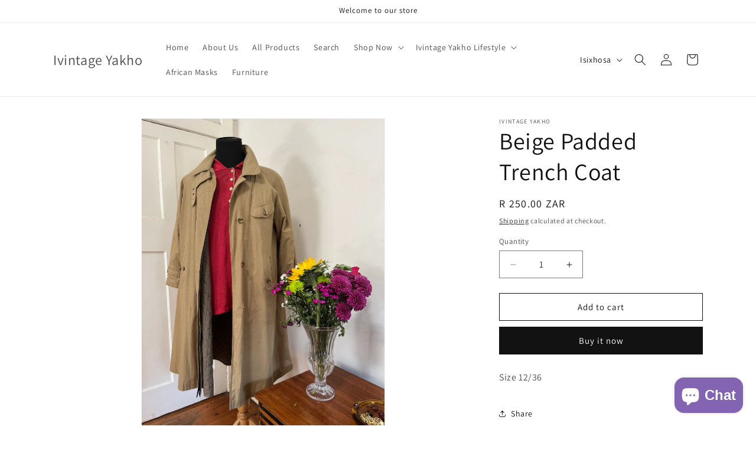

--- FILE ---
content_type: text/html; charset=utf-8
request_url: https://www.ivintageyakho.co.za/xh/products/beige-padded-trench-coat
body_size: 25577
content:
<!doctype html>
<html class="js" lang="xh">
  <head>
    <meta charset="utf-8">
    <meta http-equiv="X-UA-Compatible" content="IE=edge">
    <meta name="viewport" content="width=device-width,initial-scale=1">
    <meta name="theme-color" content="">
    <link rel="canonical" href="https://www.ivintageyakho.co.za/xh/products/beige-padded-trench-coat"><link rel="preconnect" href="https://fonts.shopifycdn.com" crossorigin><title>
      Beige Padded Trench Coat
 &ndash; Ivintage Yakho</title>

    
      <meta name="description" content="Size 12/36">
    

    

<meta property="og:site_name" content="Ivintage Yakho">
<meta property="og:url" content="https://www.ivintageyakho.co.za/xh/products/beige-padded-trench-coat">
<meta property="og:title" content="Beige Padded Trench Coat">
<meta property="og:type" content="product">
<meta property="og:description" content="Size 12/36"><meta property="og:image" content="http://www.ivintageyakho.co.za/cdn/shop/products/image_390f22f0-934e-4335-851d-8540adf7d4f7.heic?v=1654606658">
  <meta property="og:image:secure_url" content="https://www.ivintageyakho.co.za/cdn/shop/products/image_390f22f0-934e-4335-851d-8540adf7d4f7.heic?v=1654606658">
  <meta property="og:image:width" content="3024">
  <meta property="og:image:height" content="4032"><meta property="og:price:amount" content="250.00">
  <meta property="og:price:currency" content="ZAR"><meta name="twitter:card" content="summary_large_image">
<meta name="twitter:title" content="Beige Padded Trench Coat">
<meta name="twitter:description" content="Size 12/36">


    <script src="//www.ivintageyakho.co.za/cdn/shop/t/15/assets/constants.js?v=132983761750457495441744266956" defer="defer"></script>
    <script src="//www.ivintageyakho.co.za/cdn/shop/t/15/assets/pubsub.js?v=25310214064522200911744266957" defer="defer"></script>
    <script src="//www.ivintageyakho.co.za/cdn/shop/t/15/assets/global.js?v=184345515105158409801744266956" defer="defer"></script>
    <script src="//www.ivintageyakho.co.za/cdn/shop/t/15/assets/details-disclosure.js?v=13653116266235556501744266956" defer="defer"></script>
    <script src="//www.ivintageyakho.co.za/cdn/shop/t/15/assets/details-modal.js?v=25581673532751508451744266956" defer="defer"></script>
    <script src="//www.ivintageyakho.co.za/cdn/shop/t/15/assets/search-form.js?v=133129549252120666541744266957" defer="defer"></script><script src="//www.ivintageyakho.co.za/cdn/shop/t/15/assets/animations.js?v=88693664871331136111744266955" defer="defer"></script><script>window.performance && window.performance.mark && window.performance.mark('shopify.content_for_header.start');</script><meta name="google-site-verification" content="zk7FJvdYwN5EC14Z2ekkwOwnBT0jysDIfAAapZe1f0g">
<meta name="facebook-domain-verification" content="x394j6yc3rln1fv4mbnb7vko59zczi">
<meta name="facebook-domain-verification" content="oq4piav7j1ljl3z2wgo022qvye29sx">
<meta name="google-site-verification" content="F2PT3h1ViEO81UMxV3YpXrq01QVjyEeRNJcLascNvqk">
<meta id="shopify-digital-wallet" name="shopify-digital-wallet" content="/43445125288/digital_wallets/dialog">
<meta name="shopify-checkout-api-token" content="33bf2252cd43e1f616f9c09c81a3f3ff">
<meta id="in-context-paypal-metadata" data-shop-id="43445125288" data-venmo-supported="false" data-environment="production" data-locale="en_US" data-paypal-v4="true" data-currency="ZAR">
<link rel="alternate" hreflang="x-default" href="https://www.ivintageyakho.co.za/products/beige-padded-trench-coat">
<link rel="alternate" hreflang="en" href="https://www.ivintageyakho.co.za/products/beige-padded-trench-coat">
<link rel="alternate" hreflang="xh" href="https://www.ivintageyakho.co.za/xh/products/beige-padded-trench-coat">
<link rel="alternate" type="application/json+oembed" href="https://www.ivintageyakho.co.za/xh/products/beige-padded-trench-coat.oembed">
<script async="async" src="/checkouts/internal/preloads.js?locale=xh-ZA"></script>
<script id="shopify-features" type="application/json">{"accessToken":"33bf2252cd43e1f616f9c09c81a3f3ff","betas":["rich-media-storefront-analytics"],"domain":"www.ivintageyakho.co.za","predictiveSearch":true,"shopId":43445125288,"locale":"en"}</script>
<script>var Shopify = Shopify || {};
Shopify.shop = "ivintageyakho.myshopify.com";
Shopify.locale = "xh";
Shopify.currency = {"active":"ZAR","rate":"1.0"};
Shopify.country = "ZA";
Shopify.theme = {"name":"Updated copy of Updated copy of Updated copy of...","id":143510732989,"schema_name":"Dawn","schema_version":"15.3.0","theme_store_id":887,"role":"main"};
Shopify.theme.handle = "null";
Shopify.theme.style = {"id":null,"handle":null};
Shopify.cdnHost = "www.ivintageyakho.co.za/cdn";
Shopify.routes = Shopify.routes || {};
Shopify.routes.root = "/xh/";</script>
<script type="module">!function(o){(o.Shopify=o.Shopify||{}).modules=!0}(window);</script>
<script>!function(o){function n(){var o=[];function n(){o.push(Array.prototype.slice.apply(arguments))}return n.q=o,n}var t=o.Shopify=o.Shopify||{};t.loadFeatures=n(),t.autoloadFeatures=n()}(window);</script>
<script id="shop-js-analytics" type="application/json">{"pageType":"product"}</script>
<script defer="defer" async type="module" src="//www.ivintageyakho.co.za/cdn/shopifycloud/shop-js/modules/v2/client.init-shop-cart-sync_BT-GjEfc.en.esm.js"></script>
<script defer="defer" async type="module" src="//www.ivintageyakho.co.za/cdn/shopifycloud/shop-js/modules/v2/chunk.common_D58fp_Oc.esm.js"></script>
<script defer="defer" async type="module" src="//www.ivintageyakho.co.za/cdn/shopifycloud/shop-js/modules/v2/chunk.modal_xMitdFEc.esm.js"></script>
<script type="module">
  await import("//www.ivintageyakho.co.za/cdn/shopifycloud/shop-js/modules/v2/client.init-shop-cart-sync_BT-GjEfc.en.esm.js");
await import("//www.ivintageyakho.co.za/cdn/shopifycloud/shop-js/modules/v2/chunk.common_D58fp_Oc.esm.js");
await import("//www.ivintageyakho.co.za/cdn/shopifycloud/shop-js/modules/v2/chunk.modal_xMitdFEc.esm.js");

  window.Shopify.SignInWithShop?.initShopCartSync?.({"fedCMEnabled":true,"windoidEnabled":true});

</script>
<script id="__st">var __st={"a":43445125288,"offset":7200,"reqid":"c1f6843f-7588-4e2f-a522-34dbd580608b-1769497854","pageurl":"www.ivintageyakho.co.za\/xh\/products\/beige-padded-trench-coat","u":"c88ca1e7a220","p":"product","rtyp":"product","rid":7262874403005};</script>
<script>window.ShopifyPaypalV4VisibilityTracking = true;</script>
<script id="captcha-bootstrap">!function(){'use strict';const t='contact',e='account',n='new_comment',o=[[t,t],['blogs',n],['comments',n],[t,'customer']],c=[[e,'customer_login'],[e,'guest_login'],[e,'recover_customer_password'],[e,'create_customer']],r=t=>t.map((([t,e])=>`form[action*='/${t}']:not([data-nocaptcha='true']) input[name='form_type'][value='${e}']`)).join(','),a=t=>()=>t?[...document.querySelectorAll(t)].map((t=>t.form)):[];function s(){const t=[...o],e=r(t);return a(e)}const i='password',u='form_key',d=['recaptcha-v3-token','g-recaptcha-response','h-captcha-response',i],f=()=>{try{return window.sessionStorage}catch{return}},m='__shopify_v',_=t=>t.elements[u];function p(t,e,n=!1){try{const o=window.sessionStorage,c=JSON.parse(o.getItem(e)),{data:r}=function(t){const{data:e,action:n}=t;return t[m]||n?{data:e,action:n}:{data:t,action:n}}(c);for(const[e,n]of Object.entries(r))t.elements[e]&&(t.elements[e].value=n);n&&o.removeItem(e)}catch(o){console.error('form repopulation failed',{error:o})}}const l='form_type',E='cptcha';function T(t){t.dataset[E]=!0}const w=window,h=w.document,L='Shopify',v='ce_forms',y='captcha';let A=!1;((t,e)=>{const n=(g='f06e6c50-85a8-45c8-87d0-21a2b65856fe',I='https://cdn.shopify.com/shopifycloud/storefront-forms-hcaptcha/ce_storefront_forms_captcha_hcaptcha.v1.5.2.iife.js',D={infoText:'Protected by hCaptcha',privacyText:'Privacy',termsText:'Terms'},(t,e,n)=>{const o=w[L][v],c=o.bindForm;if(c)return c(t,g,e,D).then(n);var r;o.q.push([[t,g,e,D],n]),r=I,A||(h.body.append(Object.assign(h.createElement('script'),{id:'captcha-provider',async:!0,src:r})),A=!0)});var g,I,D;w[L]=w[L]||{},w[L][v]=w[L][v]||{},w[L][v].q=[],w[L][y]=w[L][y]||{},w[L][y].protect=function(t,e){n(t,void 0,e),T(t)},Object.freeze(w[L][y]),function(t,e,n,w,h,L){const[v,y,A,g]=function(t,e,n){const i=e?o:[],u=t?c:[],d=[...i,...u],f=r(d),m=r(i),_=r(d.filter((([t,e])=>n.includes(e))));return[a(f),a(m),a(_),s()]}(w,h,L),I=t=>{const e=t.target;return e instanceof HTMLFormElement?e:e&&e.form},D=t=>v().includes(t);t.addEventListener('submit',(t=>{const e=I(t);if(!e)return;const n=D(e)&&!e.dataset.hcaptchaBound&&!e.dataset.recaptchaBound,o=_(e),c=g().includes(e)&&(!o||!o.value);(n||c)&&t.preventDefault(),c&&!n&&(function(t){try{if(!f())return;!function(t){const e=f();if(!e)return;const n=_(t);if(!n)return;const o=n.value;o&&e.removeItem(o)}(t);const e=Array.from(Array(32),(()=>Math.random().toString(36)[2])).join('');!function(t,e){_(t)||t.append(Object.assign(document.createElement('input'),{type:'hidden',name:u})),t.elements[u].value=e}(t,e),function(t,e){const n=f();if(!n)return;const o=[...t.querySelectorAll(`input[type='${i}']`)].map((({name:t})=>t)),c=[...d,...o],r={};for(const[a,s]of new FormData(t).entries())c.includes(a)||(r[a]=s);n.setItem(e,JSON.stringify({[m]:1,action:t.action,data:r}))}(t,e)}catch(e){console.error('failed to persist form',e)}}(e),e.submit())}));const S=(t,e)=>{t&&!t.dataset[E]&&(n(t,e.some((e=>e===t))),T(t))};for(const o of['focusin','change'])t.addEventListener(o,(t=>{const e=I(t);D(e)&&S(e,y())}));const B=e.get('form_key'),M=e.get(l),P=B&&M;t.addEventListener('DOMContentLoaded',(()=>{const t=y();if(P)for(const e of t)e.elements[l].value===M&&p(e,B);[...new Set([...A(),...v().filter((t=>'true'===t.dataset.shopifyCaptcha))])].forEach((e=>S(e,t)))}))}(h,new URLSearchParams(w.location.search),n,t,e,['guest_login'])})(!0,!0)}();</script>
<script integrity="sha256-4kQ18oKyAcykRKYeNunJcIwy7WH5gtpwJnB7kiuLZ1E=" data-source-attribution="shopify.loadfeatures" defer="defer" src="//www.ivintageyakho.co.za/cdn/shopifycloud/storefront/assets/storefront/load_feature-a0a9edcb.js" crossorigin="anonymous"></script>
<script data-source-attribution="shopify.dynamic_checkout.dynamic.init">var Shopify=Shopify||{};Shopify.PaymentButton=Shopify.PaymentButton||{isStorefrontPortableWallets:!0,init:function(){window.Shopify.PaymentButton.init=function(){};var t=document.createElement("script");t.src="https://www.ivintageyakho.co.za/cdn/shopifycloud/portable-wallets/latest/portable-wallets.en.js",t.type="module",document.head.appendChild(t)}};
</script>
<script data-source-attribution="shopify.dynamic_checkout.buyer_consent">
  function portableWalletsHideBuyerConsent(e){var t=document.getElementById("shopify-buyer-consent"),n=document.getElementById("shopify-subscription-policy-button");t&&n&&(t.classList.add("hidden"),t.setAttribute("aria-hidden","true"),n.removeEventListener("click",e))}function portableWalletsShowBuyerConsent(e){var t=document.getElementById("shopify-buyer-consent"),n=document.getElementById("shopify-subscription-policy-button");t&&n&&(t.classList.remove("hidden"),t.removeAttribute("aria-hidden"),n.addEventListener("click",e))}window.Shopify?.PaymentButton&&(window.Shopify.PaymentButton.hideBuyerConsent=portableWalletsHideBuyerConsent,window.Shopify.PaymentButton.showBuyerConsent=portableWalletsShowBuyerConsent);
</script>
<script>
  function portableWalletsCleanup(e){e&&e.src&&console.error("Failed to load portable wallets script "+e.src);var t=document.querySelectorAll("shopify-accelerated-checkout .shopify-payment-button__skeleton, shopify-accelerated-checkout-cart .wallet-cart-button__skeleton"),e=document.getElementById("shopify-buyer-consent");for(let e=0;e<t.length;e++)t[e].remove();e&&e.remove()}function portableWalletsNotLoadedAsModule(e){e instanceof ErrorEvent&&"string"==typeof e.message&&e.message.includes("import.meta")&&"string"==typeof e.filename&&e.filename.includes("portable-wallets")&&(window.removeEventListener("error",portableWalletsNotLoadedAsModule),window.Shopify.PaymentButton.failedToLoad=e,"loading"===document.readyState?document.addEventListener("DOMContentLoaded",window.Shopify.PaymentButton.init):window.Shopify.PaymentButton.init())}window.addEventListener("error",portableWalletsNotLoadedAsModule);
</script>

<script type="module" src="https://www.ivintageyakho.co.za/cdn/shopifycloud/portable-wallets/latest/portable-wallets.en.js" onError="portableWalletsCleanup(this)" crossorigin="anonymous"></script>
<script nomodule>
  document.addEventListener("DOMContentLoaded", portableWalletsCleanup);
</script>

<link id="shopify-accelerated-checkout-styles" rel="stylesheet" media="screen" href="https://www.ivintageyakho.co.za/cdn/shopifycloud/portable-wallets/latest/accelerated-checkout-backwards-compat.css" crossorigin="anonymous">
<style id="shopify-accelerated-checkout-cart">
        #shopify-buyer-consent {
  margin-top: 1em;
  display: inline-block;
  width: 100%;
}

#shopify-buyer-consent.hidden {
  display: none;
}

#shopify-subscription-policy-button {
  background: none;
  border: none;
  padding: 0;
  text-decoration: underline;
  font-size: inherit;
  cursor: pointer;
}

#shopify-subscription-policy-button::before {
  box-shadow: none;
}

      </style>
<script id="sections-script" data-sections="header" defer="defer" src="//www.ivintageyakho.co.za/cdn/shop/t/15/compiled_assets/scripts.js?v=334"></script>
<script>window.performance && window.performance.mark && window.performance.mark('shopify.content_for_header.end');</script>


    <style data-shopify>
      @font-face {
  font-family: Assistant;
  font-weight: 400;
  font-style: normal;
  font-display: swap;
  src: url("//www.ivintageyakho.co.za/cdn/fonts/assistant/assistant_n4.9120912a469cad1cc292572851508ca49d12e768.woff2") format("woff2"),
       url("//www.ivintageyakho.co.za/cdn/fonts/assistant/assistant_n4.6e9875ce64e0fefcd3f4446b7ec9036b3ddd2985.woff") format("woff");
}

      @font-face {
  font-family: Assistant;
  font-weight: 700;
  font-style: normal;
  font-display: swap;
  src: url("//www.ivintageyakho.co.za/cdn/fonts/assistant/assistant_n7.bf44452348ec8b8efa3aa3068825305886b1c83c.woff2") format("woff2"),
       url("//www.ivintageyakho.co.za/cdn/fonts/assistant/assistant_n7.0c887fee83f6b3bda822f1150b912c72da0f7b64.woff") format("woff");
}

      
      
      @font-face {
  font-family: Assistant;
  font-weight: 400;
  font-style: normal;
  font-display: swap;
  src: url("//www.ivintageyakho.co.za/cdn/fonts/assistant/assistant_n4.9120912a469cad1cc292572851508ca49d12e768.woff2") format("woff2"),
       url("//www.ivintageyakho.co.za/cdn/fonts/assistant/assistant_n4.6e9875ce64e0fefcd3f4446b7ec9036b3ddd2985.woff") format("woff");
}


      
        :root,
        .color-background-1 {
          --color-background: 255,255,255;
        
          --gradient-background: #FFFFFF;
        

        

        --color-foreground: 18,18,18;
        --color-background-contrast: 191,191,191;
        --color-shadow: 18,18,18;
        --color-button: 18,18,18;
        --color-button-text: 255,255,255;
        --color-secondary-button: 255,255,255;
        --color-secondary-button-text: 18,18,18;
        --color-link: 18,18,18;
        --color-badge-foreground: 18,18,18;
        --color-badge-background: 255,255,255;
        --color-badge-border: 18,18,18;
        --payment-terms-background-color: rgb(255 255 255);
      }
      
        
        .color-background-2 {
          --color-background: 243,243,243;
        
          --gradient-background: #F3F3F3;
        

        

        --color-foreground: 18,18,18;
        --color-background-contrast: 179,179,179;
        --color-shadow: 18,18,18;
        --color-button: 18,18,18;
        --color-button-text: 243,243,243;
        --color-secondary-button: 243,243,243;
        --color-secondary-button-text: 18,18,18;
        --color-link: 18,18,18;
        --color-badge-foreground: 18,18,18;
        --color-badge-background: 243,243,243;
        --color-badge-border: 18,18,18;
        --payment-terms-background-color: rgb(243 243 243);
      }
      
        
        .color-inverse {
          --color-background: 36,40,51;
        
          --gradient-background: #242833;
        

        

        --color-foreground: 255,255,255;
        --color-background-contrast: 47,52,66;
        --color-shadow: 18,18,18;
        --color-button: 255,255,255;
        --color-button-text: 0,0,0;
        --color-secondary-button: 36,40,51;
        --color-secondary-button-text: 255,255,255;
        --color-link: 255,255,255;
        --color-badge-foreground: 255,255,255;
        --color-badge-background: 36,40,51;
        --color-badge-border: 255,255,255;
        --payment-terms-background-color: rgb(36 40 51);
      }
      
        
        .color-accent-1 {
          --color-background: 18,18,18;
        
          --gradient-background: #121212;
        

        

        --color-foreground: 255,255,255;
        --color-background-contrast: 146,146,146;
        --color-shadow: 18,18,18;
        --color-button: 255,255,255;
        --color-button-text: 18,18,18;
        --color-secondary-button: 18,18,18;
        --color-secondary-button-text: 255,255,255;
        --color-link: 255,255,255;
        --color-badge-foreground: 255,255,255;
        --color-badge-background: 18,18,18;
        --color-badge-border: 255,255,255;
        --payment-terms-background-color: rgb(18 18 18);
      }
      
        
        .color-accent-2 {
          --color-background: 51,79,180;
        
          --gradient-background: #334FB4;
        

        

        --color-foreground: 255,255,255;
        --color-background-contrast: 23,35,81;
        --color-shadow: 18,18,18;
        --color-button: 255,255,255;
        --color-button-text: 51,79,180;
        --color-secondary-button: 51,79,180;
        --color-secondary-button-text: 255,255,255;
        --color-link: 255,255,255;
        --color-badge-foreground: 255,255,255;
        --color-badge-background: 51,79,180;
        --color-badge-border: 255,255,255;
        --payment-terms-background-color: rgb(51 79 180);
      }
      

      body, .color-background-1, .color-background-2, .color-inverse, .color-accent-1, .color-accent-2 {
        color: rgba(var(--color-foreground), 0.75);
        background-color: rgb(var(--color-background));
      }

      :root {
        --font-body-family: Assistant, sans-serif;
        --font-body-style: normal;
        --font-body-weight: 400;
        --font-body-weight-bold: 700;

        --font-heading-family: Assistant, sans-serif;
        --font-heading-style: normal;
        --font-heading-weight: 400;

        --font-body-scale: 1.0;
        --font-heading-scale: 1.0;

        --media-padding: px;
        --media-border-opacity: 0.05;
        --media-border-width: 1px;
        --media-radius: 0px;
        --media-shadow-opacity: 0.0;
        --media-shadow-horizontal-offset: 0px;
        --media-shadow-vertical-offset: 4px;
        --media-shadow-blur-radius: 5px;
        --media-shadow-visible: 0;

        --page-width: 120rem;
        --page-width-margin: 0rem;

        --product-card-image-padding: 0.0rem;
        --product-card-corner-radius: 0.0rem;
        --product-card-text-alignment: left;
        --product-card-border-width: 0.0rem;
        --product-card-border-opacity: 0.1;
        --product-card-shadow-opacity: 0.0;
        --product-card-shadow-visible: 0;
        --product-card-shadow-horizontal-offset: 0.0rem;
        --product-card-shadow-vertical-offset: 0.4rem;
        --product-card-shadow-blur-radius: 0.5rem;

        --collection-card-image-padding: 0.0rem;
        --collection-card-corner-radius: 0.0rem;
        --collection-card-text-alignment: left;
        --collection-card-border-width: 0.0rem;
        --collection-card-border-opacity: 0.1;
        --collection-card-shadow-opacity: 0.0;
        --collection-card-shadow-visible: 0;
        --collection-card-shadow-horizontal-offset: 0.0rem;
        --collection-card-shadow-vertical-offset: 0.4rem;
        --collection-card-shadow-blur-radius: 0.5rem;

        --blog-card-image-padding: 0.0rem;
        --blog-card-corner-radius: 0.0rem;
        --blog-card-text-alignment: left;
        --blog-card-border-width: 0.0rem;
        --blog-card-border-opacity: 0.1;
        --blog-card-shadow-opacity: 0.0;
        --blog-card-shadow-visible: 0;
        --blog-card-shadow-horizontal-offset: 0.0rem;
        --blog-card-shadow-vertical-offset: 0.4rem;
        --blog-card-shadow-blur-radius: 0.5rem;

        --badge-corner-radius: 4.0rem;

        --popup-border-width: 1px;
        --popup-border-opacity: 0.1;
        --popup-corner-radius: 0px;
        --popup-shadow-opacity: 0.05;
        --popup-shadow-horizontal-offset: 0px;
        --popup-shadow-vertical-offset: 4px;
        --popup-shadow-blur-radius: 5px;

        --drawer-border-width: 1px;
        --drawer-border-opacity: 0.1;
        --drawer-shadow-opacity: 0.0;
        --drawer-shadow-horizontal-offset: 0px;
        --drawer-shadow-vertical-offset: 4px;
        --drawer-shadow-blur-radius: 5px;

        --spacing-sections-desktop: 0px;
        --spacing-sections-mobile: 0px;

        --grid-desktop-vertical-spacing: 8px;
        --grid-desktop-horizontal-spacing: 8px;
        --grid-mobile-vertical-spacing: 4px;
        --grid-mobile-horizontal-spacing: 4px;

        --text-boxes-border-opacity: 0.1;
        --text-boxes-border-width: 0px;
        --text-boxes-radius: 0px;
        --text-boxes-shadow-opacity: 0.0;
        --text-boxes-shadow-visible: 0;
        --text-boxes-shadow-horizontal-offset: 0px;
        --text-boxes-shadow-vertical-offset: 4px;
        --text-boxes-shadow-blur-radius: 5px;

        --buttons-radius: 0px;
        --buttons-radius-outset: 0px;
        --buttons-border-width: 1px;
        --buttons-border-opacity: 1.0;
        --buttons-shadow-opacity: 0.0;
        --buttons-shadow-visible: 0;
        --buttons-shadow-horizontal-offset: 0px;
        --buttons-shadow-vertical-offset: 4px;
        --buttons-shadow-blur-radius: 5px;
        --buttons-border-offset: 0px;

        --inputs-radius: 0px;
        --inputs-border-width: 1px;
        --inputs-border-opacity: 0.55;
        --inputs-shadow-opacity: 0.0;
        --inputs-shadow-horizontal-offset: 0px;
        --inputs-margin-offset: 0px;
        --inputs-shadow-vertical-offset: 4px;
        --inputs-shadow-blur-radius: 5px;
        --inputs-radius-outset: 0px;

        --variant-pills-radius: 40px;
        --variant-pills-border-width: 1px;
        --variant-pills-border-opacity: 0.55;
        --variant-pills-shadow-opacity: 0.0;
        --variant-pills-shadow-horizontal-offset: 0px;
        --variant-pills-shadow-vertical-offset: 4px;
        --variant-pills-shadow-blur-radius: 5px;
      }

      *,
      *::before,
      *::after {
        box-sizing: inherit;
      }

      html {
        box-sizing: border-box;
        font-size: calc(var(--font-body-scale) * 62.5%);
        height: 100%;
      }

      body {
        display: grid;
        grid-template-rows: auto auto 1fr auto;
        grid-template-columns: 100%;
        min-height: 100%;
        margin: 0;
        font-size: 1.5rem;
        letter-spacing: 0.06rem;
        line-height: calc(1 + 0.8 / var(--font-body-scale));
        font-family: var(--font-body-family);
        font-style: var(--font-body-style);
        font-weight: var(--font-body-weight);
      }

      @media screen and (min-width: 750px) {
        body {
          font-size: 1.6rem;
        }
      }
    </style>

    <link href="//www.ivintageyakho.co.za/cdn/shop/t/15/assets/base.css?v=159841507637079171801744266955" rel="stylesheet" type="text/css" media="all" />
    <link rel="stylesheet" href="//www.ivintageyakho.co.za/cdn/shop/t/15/assets/component-cart-items.css?v=123238115697927560811744266955" media="print" onload="this.media='all'">
      <link rel="preload" as="font" href="//www.ivintageyakho.co.za/cdn/fonts/assistant/assistant_n4.9120912a469cad1cc292572851508ca49d12e768.woff2" type="font/woff2" crossorigin>
      

      <link rel="preload" as="font" href="//www.ivintageyakho.co.za/cdn/fonts/assistant/assistant_n4.9120912a469cad1cc292572851508ca49d12e768.woff2" type="font/woff2" crossorigin>
      
<link href="//www.ivintageyakho.co.za/cdn/shop/t/15/assets/component-localization-form.css?v=170315343355214948141744266955" rel="stylesheet" type="text/css" media="all" />
      <script src="//www.ivintageyakho.co.za/cdn/shop/t/15/assets/localization-form.js?v=144176611646395275351744266957" defer="defer"></script><link
        rel="stylesheet"
        href="//www.ivintageyakho.co.za/cdn/shop/t/15/assets/component-predictive-search.css?v=118923337488134913561744266955"
        media="print"
        onload="this.media='all'"
      ><script>
      if (Shopify.designMode) {
        document.documentElement.classList.add('shopify-design-mode');
      }
    </script>
  <script src="https://cdn.shopify.com/extensions/e8878072-2f6b-4e89-8082-94b04320908d/inbox-1254/assets/inbox-chat-loader.js" type="text/javascript" defer="defer"></script>
<link href="https://monorail-edge.shopifysvc.com" rel="dns-prefetch">
<script>(function(){if ("sendBeacon" in navigator && "performance" in window) {try {var session_token_from_headers = performance.getEntriesByType('navigation')[0].serverTiming.find(x => x.name == '_s').description;} catch {var session_token_from_headers = undefined;}var session_cookie_matches = document.cookie.match(/_shopify_s=([^;]*)/);var session_token_from_cookie = session_cookie_matches && session_cookie_matches.length === 2 ? session_cookie_matches[1] : "";var session_token = session_token_from_headers || session_token_from_cookie || "";function handle_abandonment_event(e) {var entries = performance.getEntries().filter(function(entry) {return /monorail-edge.shopifysvc.com/.test(entry.name);});if (!window.abandonment_tracked && entries.length === 0) {window.abandonment_tracked = true;var currentMs = Date.now();var navigation_start = performance.timing.navigationStart;var payload = {shop_id: 43445125288,url: window.location.href,navigation_start,duration: currentMs - navigation_start,session_token,page_type: "product"};window.navigator.sendBeacon("https://monorail-edge.shopifysvc.com/v1/produce", JSON.stringify({schema_id: "online_store_buyer_site_abandonment/1.1",payload: payload,metadata: {event_created_at_ms: currentMs,event_sent_at_ms: currentMs}}));}}window.addEventListener('pagehide', handle_abandonment_event);}}());</script>
<script id="web-pixels-manager-setup">(function e(e,d,r,n,o){if(void 0===o&&(o={}),!Boolean(null===(a=null===(i=window.Shopify)||void 0===i?void 0:i.analytics)||void 0===a?void 0:a.replayQueue)){var i,a;window.Shopify=window.Shopify||{};var t=window.Shopify;t.analytics=t.analytics||{};var s=t.analytics;s.replayQueue=[],s.publish=function(e,d,r){return s.replayQueue.push([e,d,r]),!0};try{self.performance.mark("wpm:start")}catch(e){}var l=function(){var e={modern:/Edge?\/(1{2}[4-9]|1[2-9]\d|[2-9]\d{2}|\d{4,})\.\d+(\.\d+|)|Firefox\/(1{2}[4-9]|1[2-9]\d|[2-9]\d{2}|\d{4,})\.\d+(\.\d+|)|Chrom(ium|e)\/(9{2}|\d{3,})\.\d+(\.\d+|)|(Maci|X1{2}).+ Version\/(15\.\d+|(1[6-9]|[2-9]\d|\d{3,})\.\d+)([,.]\d+|)( \(\w+\)|)( Mobile\/\w+|) Safari\/|Chrome.+OPR\/(9{2}|\d{3,})\.\d+\.\d+|(CPU[ +]OS|iPhone[ +]OS|CPU[ +]iPhone|CPU IPhone OS|CPU iPad OS)[ +]+(15[._]\d+|(1[6-9]|[2-9]\d|\d{3,})[._]\d+)([._]\d+|)|Android:?[ /-](13[3-9]|1[4-9]\d|[2-9]\d{2}|\d{4,})(\.\d+|)(\.\d+|)|Android.+Firefox\/(13[5-9]|1[4-9]\d|[2-9]\d{2}|\d{4,})\.\d+(\.\d+|)|Android.+Chrom(ium|e)\/(13[3-9]|1[4-9]\d|[2-9]\d{2}|\d{4,})\.\d+(\.\d+|)|SamsungBrowser\/([2-9]\d|\d{3,})\.\d+/,legacy:/Edge?\/(1[6-9]|[2-9]\d|\d{3,})\.\d+(\.\d+|)|Firefox\/(5[4-9]|[6-9]\d|\d{3,})\.\d+(\.\d+|)|Chrom(ium|e)\/(5[1-9]|[6-9]\d|\d{3,})\.\d+(\.\d+|)([\d.]+$|.*Safari\/(?![\d.]+ Edge\/[\d.]+$))|(Maci|X1{2}).+ Version\/(10\.\d+|(1[1-9]|[2-9]\d|\d{3,})\.\d+)([,.]\d+|)( \(\w+\)|)( Mobile\/\w+|) Safari\/|Chrome.+OPR\/(3[89]|[4-9]\d|\d{3,})\.\d+\.\d+|(CPU[ +]OS|iPhone[ +]OS|CPU[ +]iPhone|CPU IPhone OS|CPU iPad OS)[ +]+(10[._]\d+|(1[1-9]|[2-9]\d|\d{3,})[._]\d+)([._]\d+|)|Android:?[ /-](13[3-9]|1[4-9]\d|[2-9]\d{2}|\d{4,})(\.\d+|)(\.\d+|)|Mobile Safari.+OPR\/([89]\d|\d{3,})\.\d+\.\d+|Android.+Firefox\/(13[5-9]|1[4-9]\d|[2-9]\d{2}|\d{4,})\.\d+(\.\d+|)|Android.+Chrom(ium|e)\/(13[3-9]|1[4-9]\d|[2-9]\d{2}|\d{4,})\.\d+(\.\d+|)|Android.+(UC? ?Browser|UCWEB|U3)[ /]?(15\.([5-9]|\d{2,})|(1[6-9]|[2-9]\d|\d{3,})\.\d+)\.\d+|SamsungBrowser\/(5\.\d+|([6-9]|\d{2,})\.\d+)|Android.+MQ{2}Browser\/(14(\.(9|\d{2,})|)|(1[5-9]|[2-9]\d|\d{3,})(\.\d+|))(\.\d+|)|K[Aa][Ii]OS\/(3\.\d+|([4-9]|\d{2,})\.\d+)(\.\d+|)/},d=e.modern,r=e.legacy,n=navigator.userAgent;return n.match(d)?"modern":n.match(r)?"legacy":"unknown"}(),u="modern"===l?"modern":"legacy",c=(null!=n?n:{modern:"",legacy:""})[u],f=function(e){return[e.baseUrl,"/wpm","/b",e.hashVersion,"modern"===e.buildTarget?"m":"l",".js"].join("")}({baseUrl:d,hashVersion:r,buildTarget:u}),m=function(e){var d=e.version,r=e.bundleTarget,n=e.surface,o=e.pageUrl,i=e.monorailEndpoint;return{emit:function(e){var a=e.status,t=e.errorMsg,s=(new Date).getTime(),l=JSON.stringify({metadata:{event_sent_at_ms:s},events:[{schema_id:"web_pixels_manager_load/3.1",payload:{version:d,bundle_target:r,page_url:o,status:a,surface:n,error_msg:t},metadata:{event_created_at_ms:s}}]});if(!i)return console&&console.warn&&console.warn("[Web Pixels Manager] No Monorail endpoint provided, skipping logging."),!1;try{return self.navigator.sendBeacon.bind(self.navigator)(i,l)}catch(e){}var u=new XMLHttpRequest;try{return u.open("POST",i,!0),u.setRequestHeader("Content-Type","text/plain"),u.send(l),!0}catch(e){return console&&console.warn&&console.warn("[Web Pixels Manager] Got an unhandled error while logging to Monorail."),!1}}}}({version:r,bundleTarget:l,surface:e.surface,pageUrl:self.location.href,monorailEndpoint:e.monorailEndpoint});try{o.browserTarget=l,function(e){var d=e.src,r=e.async,n=void 0===r||r,o=e.onload,i=e.onerror,a=e.sri,t=e.scriptDataAttributes,s=void 0===t?{}:t,l=document.createElement("script"),u=document.querySelector("head"),c=document.querySelector("body");if(l.async=n,l.src=d,a&&(l.integrity=a,l.crossOrigin="anonymous"),s)for(var f in s)if(Object.prototype.hasOwnProperty.call(s,f))try{l.dataset[f]=s[f]}catch(e){}if(o&&l.addEventListener("load",o),i&&l.addEventListener("error",i),u)u.appendChild(l);else{if(!c)throw new Error("Did not find a head or body element to append the script");c.appendChild(l)}}({src:f,async:!0,onload:function(){if(!function(){var e,d;return Boolean(null===(d=null===(e=window.Shopify)||void 0===e?void 0:e.analytics)||void 0===d?void 0:d.initialized)}()){var d=window.webPixelsManager.init(e)||void 0;if(d){var r=window.Shopify.analytics;r.replayQueue.forEach((function(e){var r=e[0],n=e[1],o=e[2];d.publishCustomEvent(r,n,o)})),r.replayQueue=[],r.publish=d.publishCustomEvent,r.visitor=d.visitor,r.initialized=!0}}},onerror:function(){return m.emit({status:"failed",errorMsg:"".concat(f," has failed to load")})},sri:function(e){var d=/^sha384-[A-Za-z0-9+/=]+$/;return"string"==typeof e&&d.test(e)}(c)?c:"",scriptDataAttributes:o}),m.emit({status:"loading"})}catch(e){m.emit({status:"failed",errorMsg:(null==e?void 0:e.message)||"Unknown error"})}}})({shopId: 43445125288,storefrontBaseUrl: "https://www.ivintageyakho.co.za",extensionsBaseUrl: "https://extensions.shopifycdn.com/cdn/shopifycloud/web-pixels-manager",monorailEndpoint: "https://monorail-edge.shopifysvc.com/unstable/produce_batch",surface: "storefront-renderer",enabledBetaFlags: ["2dca8a86"],webPixelsConfigList: [{"id":"563675325","configuration":"{\"config\":\"{\\\"pixel_id\\\":\\\"GT-5TJMLXT\\\",\\\"target_country\\\":\\\"ZA\\\",\\\"gtag_events\\\":[{\\\"type\\\":\\\"purchase\\\",\\\"action_label\\\":\\\"MC-51CT31N8FC\\\"},{\\\"type\\\":\\\"page_view\\\",\\\"action_label\\\":\\\"MC-51CT31N8FC\\\"},{\\\"type\\\":\\\"view_item\\\",\\\"action_label\\\":\\\"MC-51CT31N8FC\\\"}],\\\"enable_monitoring_mode\\\":false}\"}","eventPayloadVersion":"v1","runtimeContext":"OPEN","scriptVersion":"b2a88bafab3e21179ed38636efcd8a93","type":"APP","apiClientId":1780363,"privacyPurposes":[],"dataSharingAdjustments":{"protectedCustomerApprovalScopes":["read_customer_address","read_customer_email","read_customer_name","read_customer_personal_data","read_customer_phone"]}},{"id":"113148093","configuration":"{\"pixel_id\":\"1126669701050754\",\"pixel_type\":\"facebook_pixel\",\"metaapp_system_user_token\":\"-\"}","eventPayloadVersion":"v1","runtimeContext":"OPEN","scriptVersion":"ca16bc87fe92b6042fbaa3acc2fbdaa6","type":"APP","apiClientId":2329312,"privacyPurposes":["ANALYTICS","MARKETING","SALE_OF_DATA"],"dataSharingAdjustments":{"protectedCustomerApprovalScopes":["read_customer_address","read_customer_email","read_customer_name","read_customer_personal_data","read_customer_phone"]}},{"id":"59408573","eventPayloadVersion":"v1","runtimeContext":"LAX","scriptVersion":"1","type":"CUSTOM","privacyPurposes":["MARKETING"],"name":"Meta pixel (migrated)"},{"id":"91193533","eventPayloadVersion":"v1","runtimeContext":"LAX","scriptVersion":"1","type":"CUSTOM","privacyPurposes":["ANALYTICS"],"name":"Google Analytics tag (migrated)"},{"id":"shopify-app-pixel","configuration":"{}","eventPayloadVersion":"v1","runtimeContext":"STRICT","scriptVersion":"0450","apiClientId":"shopify-pixel","type":"APP","privacyPurposes":["ANALYTICS","MARKETING"]},{"id":"shopify-custom-pixel","eventPayloadVersion":"v1","runtimeContext":"LAX","scriptVersion":"0450","apiClientId":"shopify-pixel","type":"CUSTOM","privacyPurposes":["ANALYTICS","MARKETING"]}],isMerchantRequest: false,initData: {"shop":{"name":"Ivintage Yakho","paymentSettings":{"currencyCode":"ZAR"},"myshopifyDomain":"ivintageyakho.myshopify.com","countryCode":"ZA","storefrontUrl":"https:\/\/www.ivintageyakho.co.za\/xh"},"customer":null,"cart":null,"checkout":null,"productVariants":[{"price":{"amount":250.0,"currencyCode":"ZAR"},"product":{"title":"Beige Padded Trench Coat","vendor":"Ivintage Yakho","id":"7262874403005","untranslatedTitle":"Beige Padded Trench Coat","url":"\/xh\/products\/beige-padded-trench-coat","type":""},"id":"41991947845821","image":{"src":"\/\/www.ivintageyakho.co.za\/cdn\/shop\/products\/image_390f22f0-934e-4335-851d-8540adf7d4f7.heic?v=1654606658"},"sku":null,"title":"Default Title","untranslatedTitle":"Default Title"}],"purchasingCompany":null},},"https://www.ivintageyakho.co.za/cdn","fcfee988w5aeb613cpc8e4bc33m6693e112",{"modern":"","legacy":""},{"shopId":"43445125288","storefrontBaseUrl":"https:\/\/www.ivintageyakho.co.za","extensionBaseUrl":"https:\/\/extensions.shopifycdn.com\/cdn\/shopifycloud\/web-pixels-manager","surface":"storefront-renderer","enabledBetaFlags":"[\"2dca8a86\"]","isMerchantRequest":"false","hashVersion":"fcfee988w5aeb613cpc8e4bc33m6693e112","publish":"custom","events":"[[\"page_viewed\",{}],[\"product_viewed\",{\"productVariant\":{\"price\":{\"amount\":250.0,\"currencyCode\":\"ZAR\"},\"product\":{\"title\":\"Beige Padded Trench Coat\",\"vendor\":\"Ivintage Yakho\",\"id\":\"7262874403005\",\"untranslatedTitle\":\"Beige Padded Trench Coat\",\"url\":\"\/xh\/products\/beige-padded-trench-coat\",\"type\":\"\"},\"id\":\"41991947845821\",\"image\":{\"src\":\"\/\/www.ivintageyakho.co.za\/cdn\/shop\/products\/image_390f22f0-934e-4335-851d-8540adf7d4f7.heic?v=1654606658\"},\"sku\":null,\"title\":\"Default Title\",\"untranslatedTitle\":\"Default Title\"}}]]"});</script><script>
  window.ShopifyAnalytics = window.ShopifyAnalytics || {};
  window.ShopifyAnalytics.meta = window.ShopifyAnalytics.meta || {};
  window.ShopifyAnalytics.meta.currency = 'ZAR';
  var meta = {"product":{"id":7262874403005,"gid":"gid:\/\/shopify\/Product\/7262874403005","vendor":"Ivintage Yakho","type":"","handle":"beige-padded-trench-coat","variants":[{"id":41991947845821,"price":25000,"name":"Beige Padded Trench Coat","public_title":null,"sku":null}],"remote":false},"page":{"pageType":"product","resourceType":"product","resourceId":7262874403005,"requestId":"c1f6843f-7588-4e2f-a522-34dbd580608b-1769497854"}};
  for (var attr in meta) {
    window.ShopifyAnalytics.meta[attr] = meta[attr];
  }
</script>
<script class="analytics">
  (function () {
    var customDocumentWrite = function(content) {
      var jquery = null;

      if (window.jQuery) {
        jquery = window.jQuery;
      } else if (window.Checkout && window.Checkout.$) {
        jquery = window.Checkout.$;
      }

      if (jquery) {
        jquery('body').append(content);
      }
    };

    var hasLoggedConversion = function(token) {
      if (token) {
        return document.cookie.indexOf('loggedConversion=' + token) !== -1;
      }
      return false;
    }

    var setCookieIfConversion = function(token) {
      if (token) {
        var twoMonthsFromNow = new Date(Date.now());
        twoMonthsFromNow.setMonth(twoMonthsFromNow.getMonth() + 2);

        document.cookie = 'loggedConversion=' + token + '; expires=' + twoMonthsFromNow;
      }
    }

    var trekkie = window.ShopifyAnalytics.lib = window.trekkie = window.trekkie || [];
    if (trekkie.integrations) {
      return;
    }
    trekkie.methods = [
      'identify',
      'page',
      'ready',
      'track',
      'trackForm',
      'trackLink'
    ];
    trekkie.factory = function(method) {
      return function() {
        var args = Array.prototype.slice.call(arguments);
        args.unshift(method);
        trekkie.push(args);
        return trekkie;
      };
    };
    for (var i = 0; i < trekkie.methods.length; i++) {
      var key = trekkie.methods[i];
      trekkie[key] = trekkie.factory(key);
    }
    trekkie.load = function(config) {
      trekkie.config = config || {};
      trekkie.config.initialDocumentCookie = document.cookie;
      var first = document.getElementsByTagName('script')[0];
      var script = document.createElement('script');
      script.type = 'text/javascript';
      script.onerror = function(e) {
        var scriptFallback = document.createElement('script');
        scriptFallback.type = 'text/javascript';
        scriptFallback.onerror = function(error) {
                var Monorail = {
      produce: function produce(monorailDomain, schemaId, payload) {
        var currentMs = new Date().getTime();
        var event = {
          schema_id: schemaId,
          payload: payload,
          metadata: {
            event_created_at_ms: currentMs,
            event_sent_at_ms: currentMs
          }
        };
        return Monorail.sendRequest("https://" + monorailDomain + "/v1/produce", JSON.stringify(event));
      },
      sendRequest: function sendRequest(endpointUrl, payload) {
        // Try the sendBeacon API
        if (window && window.navigator && typeof window.navigator.sendBeacon === 'function' && typeof window.Blob === 'function' && !Monorail.isIos12()) {
          var blobData = new window.Blob([payload], {
            type: 'text/plain'
          });

          if (window.navigator.sendBeacon(endpointUrl, blobData)) {
            return true;
          } // sendBeacon was not successful

        } // XHR beacon

        var xhr = new XMLHttpRequest();

        try {
          xhr.open('POST', endpointUrl);
          xhr.setRequestHeader('Content-Type', 'text/plain');
          xhr.send(payload);
        } catch (e) {
          console.log(e);
        }

        return false;
      },
      isIos12: function isIos12() {
        return window.navigator.userAgent.lastIndexOf('iPhone; CPU iPhone OS 12_') !== -1 || window.navigator.userAgent.lastIndexOf('iPad; CPU OS 12_') !== -1;
      }
    };
    Monorail.produce('monorail-edge.shopifysvc.com',
      'trekkie_storefront_load_errors/1.1',
      {shop_id: 43445125288,
      theme_id: 143510732989,
      app_name: "storefront",
      context_url: window.location.href,
      source_url: "//www.ivintageyakho.co.za/cdn/s/trekkie.storefront.a804e9514e4efded663580eddd6991fcc12b5451.min.js"});

        };
        scriptFallback.async = true;
        scriptFallback.src = '//www.ivintageyakho.co.za/cdn/s/trekkie.storefront.a804e9514e4efded663580eddd6991fcc12b5451.min.js';
        first.parentNode.insertBefore(scriptFallback, first);
      };
      script.async = true;
      script.src = '//www.ivintageyakho.co.za/cdn/s/trekkie.storefront.a804e9514e4efded663580eddd6991fcc12b5451.min.js';
      first.parentNode.insertBefore(script, first);
    };
    trekkie.load(
      {"Trekkie":{"appName":"storefront","development":false,"defaultAttributes":{"shopId":43445125288,"isMerchantRequest":null,"themeId":143510732989,"themeCityHash":"1535855557313424507","contentLanguage":"xh","currency":"ZAR","eventMetadataId":"175ac5e4-f507-406e-b5f4-40f98de9f6b7"},"isServerSideCookieWritingEnabled":true,"monorailRegion":"shop_domain","enabledBetaFlags":["65f19447"]},"Session Attribution":{},"S2S":{"facebookCapiEnabled":false,"source":"trekkie-storefront-renderer","apiClientId":580111}}
    );

    var loaded = false;
    trekkie.ready(function() {
      if (loaded) return;
      loaded = true;

      window.ShopifyAnalytics.lib = window.trekkie;

      var originalDocumentWrite = document.write;
      document.write = customDocumentWrite;
      try { window.ShopifyAnalytics.merchantGoogleAnalytics.call(this); } catch(error) {};
      document.write = originalDocumentWrite;

      window.ShopifyAnalytics.lib.page(null,{"pageType":"product","resourceType":"product","resourceId":7262874403005,"requestId":"c1f6843f-7588-4e2f-a522-34dbd580608b-1769497854","shopifyEmitted":true});

      var match = window.location.pathname.match(/checkouts\/(.+)\/(thank_you|post_purchase)/)
      var token = match? match[1]: undefined;
      if (!hasLoggedConversion(token)) {
        setCookieIfConversion(token);
        window.ShopifyAnalytics.lib.track("Viewed Product",{"currency":"ZAR","variantId":41991947845821,"productId":7262874403005,"productGid":"gid:\/\/shopify\/Product\/7262874403005","name":"Beige Padded Trench Coat","price":"250.00","sku":null,"brand":"Ivintage Yakho","variant":null,"category":"","nonInteraction":true,"remote":false},undefined,undefined,{"shopifyEmitted":true});
      window.ShopifyAnalytics.lib.track("monorail:\/\/trekkie_storefront_viewed_product\/1.1",{"currency":"ZAR","variantId":41991947845821,"productId":7262874403005,"productGid":"gid:\/\/shopify\/Product\/7262874403005","name":"Beige Padded Trench Coat","price":"250.00","sku":null,"brand":"Ivintage Yakho","variant":null,"category":"","nonInteraction":true,"remote":false,"referer":"https:\/\/www.ivintageyakho.co.za\/xh\/products\/beige-padded-trench-coat"});
      }
    });


        var eventsListenerScript = document.createElement('script');
        eventsListenerScript.async = true;
        eventsListenerScript.src = "//www.ivintageyakho.co.za/cdn/shopifycloud/storefront/assets/shop_events_listener-3da45d37.js";
        document.getElementsByTagName('head')[0].appendChild(eventsListenerScript);

})();</script>
  <script>
  if (!window.ga || (window.ga && typeof window.ga !== 'function')) {
    window.ga = function ga() {
      (window.ga.q = window.ga.q || []).push(arguments);
      if (window.Shopify && window.Shopify.analytics && typeof window.Shopify.analytics.publish === 'function') {
        window.Shopify.analytics.publish("ga_stub_called", {}, {sendTo: "google_osp_migration"});
      }
      console.error("Shopify's Google Analytics stub called with:", Array.from(arguments), "\nSee https://help.shopify.com/manual/promoting-marketing/pixels/pixel-migration#google for more information.");
    };
    if (window.Shopify && window.Shopify.analytics && typeof window.Shopify.analytics.publish === 'function') {
      window.Shopify.analytics.publish("ga_stub_initialized", {}, {sendTo: "google_osp_migration"});
    }
  }
</script>
<script
  defer
  src="https://www.ivintageyakho.co.za/cdn/shopifycloud/perf-kit/shopify-perf-kit-3.0.4.min.js"
  data-application="storefront-renderer"
  data-shop-id="43445125288"
  data-render-region="gcp-us-east1"
  data-page-type="product"
  data-theme-instance-id="143510732989"
  data-theme-name="Dawn"
  data-theme-version="15.3.0"
  data-monorail-region="shop_domain"
  data-resource-timing-sampling-rate="10"
  data-shs="true"
  data-shs-beacon="true"
  data-shs-export-with-fetch="true"
  data-shs-logs-sample-rate="1"
  data-shs-beacon-endpoint="https://www.ivintageyakho.co.za/api/collect"
></script>
</head>

  <body class="gradient">
    <a class="skip-to-content-link button visually-hidden" href="#MainContent">
      Skip to content
    </a><!-- BEGIN sections: header-group -->
<div id="shopify-section-sections--18229480751293__announcement-bar" class="shopify-section shopify-section-group-header-group announcement-bar-section"><link href="//www.ivintageyakho.co.za/cdn/shop/t/15/assets/component-slideshow.css?v=17933591812325749411744266956" rel="stylesheet" type="text/css" media="all" />
<link href="//www.ivintageyakho.co.za/cdn/shop/t/15/assets/component-slider.css?v=14039311878856620671744266956" rel="stylesheet" type="text/css" media="all" />


<div
  class="utility-bar color-background-1 gradient utility-bar--bottom-border"
>
  <div class="page-width utility-bar__grid"><div
        class="announcement-bar"
        role="region"
        aria-label="Announcement"
        
      ><p class="announcement-bar__message h5">
            <span>Welcome to our store</span></p></div><div class="localization-wrapper">
</div>
  </div>
</div>


</div><div id="shopify-section-sections--18229480751293__header" class="shopify-section shopify-section-group-header-group section-header"><link rel="stylesheet" href="//www.ivintageyakho.co.za/cdn/shop/t/15/assets/component-list-menu.css?v=151968516119678728991744266955" media="print" onload="this.media='all'">
<link rel="stylesheet" href="//www.ivintageyakho.co.za/cdn/shop/t/15/assets/component-search.css?v=165164710990765432851744266956" media="print" onload="this.media='all'">
<link rel="stylesheet" href="//www.ivintageyakho.co.za/cdn/shop/t/15/assets/component-menu-drawer.css?v=147478906057189667651744266955" media="print" onload="this.media='all'">
<link
  rel="stylesheet"
  href="//www.ivintageyakho.co.za/cdn/shop/t/15/assets/component-cart-notification.css?v=54116361853792938221744266955"
  media="print"
  onload="this.media='all'"
><link rel="stylesheet" href="//www.ivintageyakho.co.za/cdn/shop/t/15/assets/component-price.css?v=70172745017360139101744266956" media="print" onload="this.media='all'"><style>
  header-drawer {
    justify-self: start;
    margin-left: -1.2rem;
  }@media screen and (min-width: 990px) {
      header-drawer {
        display: none;
      }
    }.menu-drawer-container {
    display: flex;
  }

  .list-menu {
    list-style: none;
    padding: 0;
    margin: 0;
  }

  .list-menu--inline {
    display: inline-flex;
    flex-wrap: wrap;
  }

  summary.list-menu__item {
    padding-right: 2.7rem;
  }

  .list-menu__item {
    display: flex;
    align-items: center;
    line-height: calc(1 + 0.3 / var(--font-body-scale));
  }

  .list-menu__item--link {
    text-decoration: none;
    padding-bottom: 1rem;
    padding-top: 1rem;
    line-height: calc(1 + 0.8 / var(--font-body-scale));
  }

  @media screen and (min-width: 750px) {
    .list-menu__item--link {
      padding-bottom: 0.5rem;
      padding-top: 0.5rem;
    }
  }
</style><style data-shopify>.header {
    padding: 10px 3rem 10px 3rem;
  }

  .section-header {
    position: sticky; /* This is for fixing a Safari z-index issue. PR #2147 */
    margin-bottom: 0px;
  }

  @media screen and (min-width: 750px) {
    .section-header {
      margin-bottom: 0px;
    }
  }

  @media screen and (min-width: 990px) {
    .header {
      padding-top: 20px;
      padding-bottom: 20px;
    }
  }</style><script src="//www.ivintageyakho.co.za/cdn/shop/t/15/assets/cart-notification.js?v=133508293167896966491744266955" defer="defer"></script>

<sticky-header
  
    data-sticky-type="on-scroll-up"
  
  class="header-wrapper color-background-1 gradient header-wrapper--border-bottom"
><header class="header header--middle-left header--mobile-center page-width header--has-menu header--has-account">

<header-drawer data-breakpoint="tablet">
  <details id="Details-menu-drawer-container" class="menu-drawer-container">
    <summary
      class="header__icon header__icon--menu header__icon--summary link focus-inset"
      aria-label="Menu"
    >
      <span><svg xmlns="http://www.w3.org/2000/svg" fill="none" class="icon icon-hamburger" viewBox="0 0 18 16"><path fill="currentColor" d="M1 .5a.5.5 0 1 0 0 1h15.71a.5.5 0 0 0 0-1zM.5 8a.5.5 0 0 1 .5-.5h15.71a.5.5 0 0 1 0 1H1A.5.5 0 0 1 .5 8m0 7a.5.5 0 0 1 .5-.5h15.71a.5.5 0 0 1 0 1H1a.5.5 0 0 1-.5-.5"/></svg>
<svg xmlns="http://www.w3.org/2000/svg" fill="none" class="icon icon-close" viewBox="0 0 18 17"><path fill="currentColor" d="M.865 15.978a.5.5 0 0 0 .707.707l7.433-7.431 7.579 7.282a.501.501 0 0 0 .846-.37.5.5 0 0 0-.153-.351L9.712 8.546l7.417-7.416a.5.5 0 1 0-.707-.708L8.991 7.853 1.413.573a.5.5 0 1 0-.693.72l7.563 7.268z"/></svg>
</span>
    </summary>
    <div id="menu-drawer" class="gradient menu-drawer motion-reduce color-background-1">
      <div class="menu-drawer__inner-container">
        <div class="menu-drawer__navigation-container">
          <nav class="menu-drawer__navigation">
            <ul class="menu-drawer__menu has-submenu list-menu" role="list"><li><a
                      id="HeaderDrawer-home"
                      href="/xh"
                      class="menu-drawer__menu-item list-menu__item link link--text focus-inset"
                      
                    >
                      Home
                    </a></li><li><a
                      id="HeaderDrawer-about-us"
                      href="/xh"
                      class="menu-drawer__menu-item list-menu__item link link--text focus-inset"
                      
                    >
                      About Us
                    </a></li><li><a
                      id="HeaderDrawer-all-products"
                      href="/xh/collections/all"
                      class="menu-drawer__menu-item list-menu__item link link--text focus-inset"
                      
                    >
                      All Products
                    </a></li><li><a
                      id="HeaderDrawer-search"
                      href="/xh/search"
                      class="menu-drawer__menu-item list-menu__item link link--text focus-inset"
                      
                    >
                      Search
                    </a></li><li><details id="Details-menu-drawer-menu-item-5">
                      <summary
                        id="HeaderDrawer-shop-now"
                        class="menu-drawer__menu-item list-menu__item link link--text focus-inset"
                      >
                        Shop Now
                        <span class="svg-wrapper"><svg xmlns="http://www.w3.org/2000/svg" fill="none" class="icon icon-arrow" viewBox="0 0 14 10"><path fill="currentColor" fill-rule="evenodd" d="M8.537.808a.5.5 0 0 1 .817-.162l4 4a.5.5 0 0 1 0 .708l-4 4a.5.5 0 1 1-.708-.708L11.793 5.5H1a.5.5 0 0 1 0-1h10.793L8.646 1.354a.5.5 0 0 1-.109-.546" clip-rule="evenodd"/></svg>
</span>
                        <span class="svg-wrapper"><svg class="icon icon-caret" viewBox="0 0 10 6"><path fill="currentColor" fill-rule="evenodd" d="M9.354.646a.5.5 0 0 0-.708 0L5 4.293 1.354.646a.5.5 0 0 0-.708.708l4 4a.5.5 0 0 0 .708 0l4-4a.5.5 0 0 0 0-.708" clip-rule="evenodd"/></svg>
</span>
                      </summary>
                      <div
                        id="link-shop-now"
                        class="menu-drawer__submenu has-submenu gradient motion-reduce"
                        tabindex="-1"
                      >
                        <div class="menu-drawer__inner-submenu">
                          <button class="menu-drawer__close-button link link--text focus-inset" aria-expanded="true">
                            <span class="svg-wrapper"><svg xmlns="http://www.w3.org/2000/svg" fill="none" class="icon icon-arrow" viewBox="0 0 14 10"><path fill="currentColor" fill-rule="evenodd" d="M8.537.808a.5.5 0 0 1 .817-.162l4 4a.5.5 0 0 1 0 .708l-4 4a.5.5 0 1 1-.708-.708L11.793 5.5H1a.5.5 0 0 1 0-1h10.793L8.646 1.354a.5.5 0 0 1-.109-.546" clip-rule="evenodd"/></svg>
</span>
                            Shop Now
                          </button>
                          <ul class="menu-drawer__menu list-menu" role="list" tabindex="-1"><li><a
                                    id="HeaderDrawer-shop-now-new-arrivals"
                                    href="/xh/collections/new-arrivals"
                                    class="menu-drawer__menu-item link link--text list-menu__item focus-inset"
                                    
                                  >
                                    New Arrivals
                                  </a></li><li><a
                                    id="HeaderDrawer-shop-now-mark-downs"
                                    href="/xh/collections/mark-down-collection"
                                    class="menu-drawer__menu-item link link--text list-menu__item focus-inset"
                                    
                                  >
                                    Mark Downs
                                  </a></li><li><a
                                    id="HeaderDrawer-shop-now-vintage-dresses-skirts"
                                    href="/xh/collections/vintage-dresses"
                                    class="menu-drawer__menu-item link link--text list-menu__item focus-inset"
                                    
                                  >
                                    Vintage Dresses &amp; Skirts
                                  </a></li><li><a
                                    id="HeaderDrawer-shop-now-blazers"
                                    href="/xh/collections/blazers"
                                    class="menu-drawer__menu-item link link--text list-menu__item focus-inset"
                                    
                                  >
                                    Blazers
                                  </a></li><li><a
                                    id="HeaderDrawer-shop-now-jeans-pants"
                                    href="/xh/collections/jeans-pants"
                                    class="menu-drawer__menu-item link link--text list-menu__item focus-inset"
                                    
                                  >
                                    Jeans &amp; Pants
                                  </a></li><li><a
                                    id="HeaderDrawer-shop-now-shirts-tops"
                                    href="/xh/collections/shirts-tops"
                                    class="menu-drawer__menu-item link link--text list-menu__item focus-inset"
                                    
                                  >
                                    Shirts &amp; Tops
                                  </a></li><li><a
                                    id="HeaderDrawer-shop-now-vintage-suits"
                                    href="/xh/collections/suits"
                                    class="menu-drawer__menu-item link link--text list-menu__item focus-inset"
                                    
                                  >
                                    Vintage Suits
                                  </a></li><li><a
                                    id="HeaderDrawer-shop-now-vintage-winter-skirts"
                                    href="/xh/collections/vintage-winter-skirts"
                                    class="menu-drawer__menu-item link link--text list-menu__item focus-inset"
                                    
                                  >
                                    Vintage Winter Skirts
                                  </a></li></ul>
                        </div>
                      </div>
                    </details></li><li><details id="Details-menu-drawer-menu-item-6">
                      <summary
                        id="HeaderDrawer-ivintage-yakho-lifestyle"
                        class="menu-drawer__menu-item list-menu__item link link--text focus-inset"
                      >
                        Ivintage Yakho Lifestyle
                        <span class="svg-wrapper"><svg xmlns="http://www.w3.org/2000/svg" fill="none" class="icon icon-arrow" viewBox="0 0 14 10"><path fill="currentColor" fill-rule="evenodd" d="M8.537.808a.5.5 0 0 1 .817-.162l4 4a.5.5 0 0 1 0 .708l-4 4a.5.5 0 1 1-.708-.708L11.793 5.5H1a.5.5 0 0 1 0-1h10.793L8.646 1.354a.5.5 0 0 1-.109-.546" clip-rule="evenodd"/></svg>
</span>
                        <span class="svg-wrapper"><svg class="icon icon-caret" viewBox="0 0 10 6"><path fill="currentColor" fill-rule="evenodd" d="M9.354.646a.5.5 0 0 0-.708 0L5 4.293 1.354.646a.5.5 0 0 0-.708.708l4 4a.5.5 0 0 0 .708 0l4-4a.5.5 0 0 0 0-.708" clip-rule="evenodd"/></svg>
</span>
                      </summary>
                      <div
                        id="link-ivintage-yakho-lifestyle"
                        class="menu-drawer__submenu has-submenu gradient motion-reduce"
                        tabindex="-1"
                      >
                        <div class="menu-drawer__inner-submenu">
                          <button class="menu-drawer__close-button link link--text focus-inset" aria-expanded="true">
                            <span class="svg-wrapper"><svg xmlns="http://www.w3.org/2000/svg" fill="none" class="icon icon-arrow" viewBox="0 0 14 10"><path fill="currentColor" fill-rule="evenodd" d="M8.537.808a.5.5 0 0 1 .817-.162l4 4a.5.5 0 0 1 0 .708l-4 4a.5.5 0 1 1-.708-.708L11.793 5.5H1a.5.5 0 0 1 0-1h10.793L8.646 1.354a.5.5 0 0 1-.109-.546" clip-rule="evenodd"/></svg>
</span>
                            Ivintage Yakho Lifestyle
                          </button>
                          <ul class="menu-drawer__menu list-menu" role="list" tabindex="-1"><li><a
                                    id="HeaderDrawer-ivintage-yakho-lifestyle-furniture"
                                    href="/xh/collections/furniture"
                                    class="menu-drawer__menu-item link link--text list-menu__item focus-inset"
                                    
                                  >
                                    Furniture
                                  </a></li><li><a
                                    id="HeaderDrawer-ivintage-yakho-lifestyle-african-masks"
                                    href="/xh/collections/african-masks"
                                    class="menu-drawer__menu-item link link--text list-menu__item focus-inset"
                                    
                                  >
                                    African Masks
                                  </a></li></ul>
                        </div>
                      </div>
                    </details></li><li><a
                      id="HeaderDrawer-african-masks"
                      href="/xh/collections/african-masks"
                      class="menu-drawer__menu-item list-menu__item link link--text focus-inset"
                      
                    >
                      African Masks
                    </a></li><li><a
                      id="HeaderDrawer-furniture"
                      href="/xh/collections/furniture"
                      class="menu-drawer__menu-item list-menu__item link link--text focus-inset"
                      
                    >
                      Furniture
                    </a></li></ul>
          </nav>
          <div class="menu-drawer__utility-links"><a
                href="/xh/account/login"
                class="menu-drawer__account link focus-inset h5 medium-hide large-up-hide"
                rel="nofollow"
              ><account-icon><span class="svg-wrapper"><svg xmlns="http://www.w3.org/2000/svg" fill="none" class="icon icon-account" viewBox="0 0 18 19"><path fill="currentColor" fill-rule="evenodd" d="M6 4.5a3 3 0 1 1 6 0 3 3 0 0 1-6 0m3-4a4 4 0 1 0 0 8 4 4 0 0 0 0-8m5.58 12.15c1.12.82 1.83 2.24 1.91 4.85H1.51c.08-2.6.79-4.03 1.9-4.85C4.66 11.75 6.5 11.5 9 11.5s4.35.26 5.58 1.15M9 10.5c-2.5 0-4.65.24-6.17 1.35C1.27 12.98.5 14.93.5 18v.5h17V18c0-3.07-.77-5.02-2.33-6.15-1.52-1.1-3.67-1.35-6.17-1.35" clip-rule="evenodd"/></svg>
</span></account-icon>Log in</a><div class="menu-drawer__localization header-localization">
<localization-form><form method="post" action="/xh/localization" id="HeaderLanguageMobileForm" accept-charset="UTF-8" class="localization-form" enctype="multipart/form-data"><input type="hidden" name="form_type" value="localization" /><input type="hidden" name="utf8" value="✓" /><input type="hidden" name="_method" value="put" /><input type="hidden" name="return_to" value="/xh/products/beige-padded-trench-coat" /><div>
                        <h2 class="visually-hidden" id="HeaderLanguageMobileLabel">
                          Language
                        </h2><div class="disclosure">
  <button
    type="button"
    class="disclosure__button localization-form__select localization-selector link link--text caption-large"
    aria-expanded="false"
    aria-controls="HeaderLanguageMobileList"
    aria-describedby="HeaderLanguageMobileLabel"
  >
    <span>Isixhosa</span>
    <svg class="icon icon-caret" viewBox="0 0 10 6"><path fill="currentColor" fill-rule="evenodd" d="M9.354.646a.5.5 0 0 0-.708 0L5 4.293 1.354.646a.5.5 0 0 0-.708.708l4 4a.5.5 0 0 0 .708 0l4-4a.5.5 0 0 0 0-.708" clip-rule="evenodd"/></svg>

  </button>
  <div class="disclosure__list-wrapper language-selector" hidden>
    <ul id="HeaderLanguageMobileList" role="list" class="disclosure__list list-unstyled"><li class="disclosure__item" tabindex="-1">
          <a
            class="link link--text disclosure__link caption-large focus-inset"
            href="#"
            hreflang="en"
            lang="en"
            
            data-value="en"
          >
            <span
              
                class="visibility-hidden"
              
            ><svg xmlns="http://www.w3.org/2000/svg" fill="none" class="icon icon-checkmark" viewBox="0 0 12 9"><path fill="currentColor" fill-rule="evenodd" d="M11.35.643a.5.5 0 0 1 .006.707l-6.77 6.886a.5.5 0 0 1-.719-.006L.638 4.845a.5.5 0 1 1 .724-.69l2.872 3.011 6.41-6.517a.5.5 0 0 1 .707-.006z" clip-rule="evenodd"/></svg>
</span>
            <span>
              English
            </span>
          </a>
        </li><li class="disclosure__item" tabindex="-1">
          <a
            class="link link--text disclosure__link caption-large focus-inset"
            href="#"
            hreflang="xh"
            lang="xh"
            
              aria-current="true"
            
            data-value="xh"
          >
            <span
              
            ><svg xmlns="http://www.w3.org/2000/svg" fill="none" class="icon icon-checkmark" viewBox="0 0 12 9"><path fill="currentColor" fill-rule="evenodd" d="M11.35.643a.5.5 0 0 1 .006.707l-6.77 6.886a.5.5 0 0 1-.719-.006L.638 4.845a.5.5 0 1 1 .724-.69l2.872 3.011 6.41-6.517a.5.5 0 0 1 .707-.006z" clip-rule="evenodd"/></svg>
</span>
            <span>
              Isixhosa
            </span>
          </a>
        </li></ul>
  </div>
</div>
<input type="hidden" name="locale_code" value="xh">
</div></form></localization-form></div><ul class="list list-social list-unstyled" role="list"></ul>
          </div>
        </div>
      </div>
    </div>
  </details>
</header-drawer>
<a href="/xh" class="header__heading-link link link--text focus-inset"><span class="h2">Ivintage Yakho</span></a>

<nav class="header__inline-menu">
  <ul class="list-menu list-menu--inline" role="list"><li><a
            id="HeaderMenu-home"
            href="/xh"
            class="header__menu-item list-menu__item link link--text focus-inset"
            
          >
            <span
            >Home</span>
          </a></li><li><a
            id="HeaderMenu-about-us"
            href="/xh"
            class="header__menu-item list-menu__item link link--text focus-inset"
            
          >
            <span
            >About Us</span>
          </a></li><li><a
            id="HeaderMenu-all-products"
            href="/xh/collections/all"
            class="header__menu-item list-menu__item link link--text focus-inset"
            
          >
            <span
            >All Products</span>
          </a></li><li><a
            id="HeaderMenu-search"
            href="/xh/search"
            class="header__menu-item list-menu__item link link--text focus-inset"
            
          >
            <span
            >Search</span>
          </a></li><li><header-menu>
            <details id="Details-HeaderMenu-5">
              <summary
                id="HeaderMenu-shop-now"
                class="header__menu-item list-menu__item link focus-inset"
              >
                <span
                >Shop Now</span><svg class="icon icon-caret" viewBox="0 0 10 6"><path fill="currentColor" fill-rule="evenodd" d="M9.354.646a.5.5 0 0 0-.708 0L5 4.293 1.354.646a.5.5 0 0 0-.708.708l4 4a.5.5 0 0 0 .708 0l4-4a.5.5 0 0 0 0-.708" clip-rule="evenodd"/></svg>
</summary>
              <ul
                id="HeaderMenu-MenuList-5"
                class="header__submenu list-menu list-menu--disclosure color-background-1 gradient caption-large motion-reduce global-settings-popup"
                role="list"
                tabindex="-1"
              ><li><a
                        id="HeaderMenu-shop-now-new-arrivals"
                        href="/xh/collections/new-arrivals"
                        class="header__menu-item list-menu__item link link--text focus-inset caption-large"
                        
                      >
                        New Arrivals
                      </a></li><li><a
                        id="HeaderMenu-shop-now-mark-downs"
                        href="/xh/collections/mark-down-collection"
                        class="header__menu-item list-menu__item link link--text focus-inset caption-large"
                        
                      >
                        Mark Downs
                      </a></li><li><a
                        id="HeaderMenu-shop-now-vintage-dresses-skirts"
                        href="/xh/collections/vintage-dresses"
                        class="header__menu-item list-menu__item link link--text focus-inset caption-large"
                        
                      >
                        Vintage Dresses &amp; Skirts
                      </a></li><li><a
                        id="HeaderMenu-shop-now-blazers"
                        href="/xh/collections/blazers"
                        class="header__menu-item list-menu__item link link--text focus-inset caption-large"
                        
                      >
                        Blazers
                      </a></li><li><a
                        id="HeaderMenu-shop-now-jeans-pants"
                        href="/xh/collections/jeans-pants"
                        class="header__menu-item list-menu__item link link--text focus-inset caption-large"
                        
                      >
                        Jeans &amp; Pants
                      </a></li><li><a
                        id="HeaderMenu-shop-now-shirts-tops"
                        href="/xh/collections/shirts-tops"
                        class="header__menu-item list-menu__item link link--text focus-inset caption-large"
                        
                      >
                        Shirts &amp; Tops
                      </a></li><li><a
                        id="HeaderMenu-shop-now-vintage-suits"
                        href="/xh/collections/suits"
                        class="header__menu-item list-menu__item link link--text focus-inset caption-large"
                        
                      >
                        Vintage Suits
                      </a></li><li><a
                        id="HeaderMenu-shop-now-vintage-winter-skirts"
                        href="/xh/collections/vintage-winter-skirts"
                        class="header__menu-item list-menu__item link link--text focus-inset caption-large"
                        
                      >
                        Vintage Winter Skirts
                      </a></li></ul>
            </details>
          </header-menu></li><li><header-menu>
            <details id="Details-HeaderMenu-6">
              <summary
                id="HeaderMenu-ivintage-yakho-lifestyle"
                class="header__menu-item list-menu__item link focus-inset"
              >
                <span
                >Ivintage Yakho Lifestyle</span><svg class="icon icon-caret" viewBox="0 0 10 6"><path fill="currentColor" fill-rule="evenodd" d="M9.354.646a.5.5 0 0 0-.708 0L5 4.293 1.354.646a.5.5 0 0 0-.708.708l4 4a.5.5 0 0 0 .708 0l4-4a.5.5 0 0 0 0-.708" clip-rule="evenodd"/></svg>
</summary>
              <ul
                id="HeaderMenu-MenuList-6"
                class="header__submenu list-menu list-menu--disclosure color-background-1 gradient caption-large motion-reduce global-settings-popup"
                role="list"
                tabindex="-1"
              ><li><a
                        id="HeaderMenu-ivintage-yakho-lifestyle-furniture"
                        href="/xh/collections/furniture"
                        class="header__menu-item list-menu__item link link--text focus-inset caption-large"
                        
                      >
                        Furniture
                      </a></li><li><a
                        id="HeaderMenu-ivintage-yakho-lifestyle-african-masks"
                        href="/xh/collections/african-masks"
                        class="header__menu-item list-menu__item link link--text focus-inset caption-large"
                        
                      >
                        African Masks
                      </a></li></ul>
            </details>
          </header-menu></li><li><a
            id="HeaderMenu-african-masks"
            href="/xh/collections/african-masks"
            class="header__menu-item list-menu__item link link--text focus-inset"
            
          >
            <span
            >African Masks</span>
          </a></li><li><a
            id="HeaderMenu-furniture"
            href="/xh/collections/furniture"
            class="header__menu-item list-menu__item link link--text focus-inset"
            
          >
            <span
            >Furniture</span>
          </a></li></ul>
</nav>

<div class="header__icons header__icons--localization header-localization">
      <div class="desktop-localization-wrapper">
<localization-form class="small-hide medium-hide" data-prevent-hide><form method="post" action="/xh/localization" id="HeaderLanguageForm" accept-charset="UTF-8" class="localization-form" enctype="multipart/form-data"><input type="hidden" name="form_type" value="localization" /><input type="hidden" name="utf8" value="✓" /><input type="hidden" name="_method" value="put" /><input type="hidden" name="return_to" value="/xh/products/beige-padded-trench-coat" /><div>
                <h2 class="visually-hidden" id="HeaderLanguageLabel">Language</h2><div class="disclosure">
  <button
    type="button"
    class="disclosure__button localization-form__select localization-selector link link--text caption-large"
    aria-expanded="false"
    aria-controls="HeaderLanguageList"
    aria-describedby="HeaderLanguageLabel"
  >
    <span>Isixhosa</span>
    <svg class="icon icon-caret" viewBox="0 0 10 6"><path fill="currentColor" fill-rule="evenodd" d="M9.354.646a.5.5 0 0 0-.708 0L5 4.293 1.354.646a.5.5 0 0 0-.708.708l4 4a.5.5 0 0 0 .708 0l4-4a.5.5 0 0 0 0-.708" clip-rule="evenodd"/></svg>

  </button>
  <div class="disclosure__list-wrapper language-selector" hidden>
    <ul id="HeaderLanguageList" role="list" class="disclosure__list list-unstyled"><li class="disclosure__item" tabindex="-1">
          <a
            class="link link--text disclosure__link caption-large focus-inset"
            href="#"
            hreflang="en"
            lang="en"
            
            data-value="en"
          >
            <span
              
                class="visibility-hidden"
              
            ><svg xmlns="http://www.w3.org/2000/svg" fill="none" class="icon icon-checkmark" viewBox="0 0 12 9"><path fill="currentColor" fill-rule="evenodd" d="M11.35.643a.5.5 0 0 1 .006.707l-6.77 6.886a.5.5 0 0 1-.719-.006L.638 4.845a.5.5 0 1 1 .724-.69l2.872 3.011 6.41-6.517a.5.5 0 0 1 .707-.006z" clip-rule="evenodd"/></svg>
</span>
            <span>
              English
            </span>
          </a>
        </li><li class="disclosure__item" tabindex="-1">
          <a
            class="link link--text disclosure__link caption-large focus-inset"
            href="#"
            hreflang="xh"
            lang="xh"
            
              aria-current="true"
            
            data-value="xh"
          >
            <span
              
            ><svg xmlns="http://www.w3.org/2000/svg" fill="none" class="icon icon-checkmark" viewBox="0 0 12 9"><path fill="currentColor" fill-rule="evenodd" d="M11.35.643a.5.5 0 0 1 .006.707l-6.77 6.886a.5.5 0 0 1-.719-.006L.638 4.845a.5.5 0 1 1 .724-.69l2.872 3.011 6.41-6.517a.5.5 0 0 1 .707-.006z" clip-rule="evenodd"/></svg>
</span>
            <span>
              Isixhosa
            </span>
          </a>
        </li></ul>
  </div>
</div>
<input type="hidden" name="locale_code" value="xh">
</div></form></localization-form></div>
      

<details-modal class="header__search">
  <details>
    <summary
      class="header__icon header__icon--search header__icon--summary link focus-inset modal__toggle"
      aria-haspopup="dialog"
      aria-label="Search"
    >
      <span>
        <span class="svg-wrapper"><svg fill="none" class="icon icon-search" viewBox="0 0 18 19"><path fill="currentColor" fill-rule="evenodd" d="M11.03 11.68A5.784 5.784 0 1 1 2.85 3.5a5.784 5.784 0 0 1 8.18 8.18m.26 1.12a6.78 6.78 0 1 1 .72-.7l5.4 5.4a.5.5 0 1 1-.71.7z" clip-rule="evenodd"/></svg>
</span>
        <span class="svg-wrapper header__icon-close"><svg xmlns="http://www.w3.org/2000/svg" fill="none" class="icon icon-close" viewBox="0 0 18 17"><path fill="currentColor" d="M.865 15.978a.5.5 0 0 0 .707.707l7.433-7.431 7.579 7.282a.501.501 0 0 0 .846-.37.5.5 0 0 0-.153-.351L9.712 8.546l7.417-7.416a.5.5 0 1 0-.707-.708L8.991 7.853 1.413.573a.5.5 0 1 0-.693.72l7.563 7.268z"/></svg>
</span>
      </span>
    </summary>
    <div
      class="search-modal modal__content gradient"
      role="dialog"
      aria-modal="true"
      aria-label="Search"
    >
      <div class="modal-overlay"></div>
      <div
        class="search-modal__content search-modal__content-bottom"
        tabindex="-1"
      ><predictive-search class="search-modal__form" data-loading-text="Loading..."><form action="/xh/search" method="get" role="search" class="search search-modal__form">
          <div class="field">
            <input
              class="search__input field__input"
              id="Search-In-Modal"
              type="search"
              name="q"
              value=""
              placeholder="Search"role="combobox"
                aria-expanded="false"
                aria-owns="predictive-search-results"
                aria-controls="predictive-search-results"
                aria-haspopup="listbox"
                aria-autocomplete="list"
                autocorrect="off"
                autocomplete="off"
                autocapitalize="off"
                spellcheck="false">
            <label class="field__label" for="Search-In-Modal">Search</label>
            <input type="hidden" name="options[prefix]" value="last">
            <button
              type="reset"
              class="reset__button field__button hidden"
              aria-label="Clear search term"
            >
              <span class="svg-wrapper"><svg fill="none" stroke="currentColor" class="icon icon-close" viewBox="0 0 18 18"><circle cx="9" cy="9" r="8.5" stroke-opacity=".2"/><path stroke-linecap="round" stroke-linejoin="round" d="M11.83 11.83 6.172 6.17M6.229 11.885l5.544-5.77"/></svg>
</span>
            </button>
            <button class="search__button field__button" aria-label="Search">
              <span class="svg-wrapper"><svg fill="none" class="icon icon-search" viewBox="0 0 18 19"><path fill="currentColor" fill-rule="evenodd" d="M11.03 11.68A5.784 5.784 0 1 1 2.85 3.5a5.784 5.784 0 0 1 8.18 8.18m.26 1.12a6.78 6.78 0 1 1 .72-.7l5.4 5.4a.5.5 0 1 1-.71.7z" clip-rule="evenodd"/></svg>
</span>
            </button>
          </div><div class="predictive-search predictive-search--header" tabindex="-1" data-predictive-search>

<div class="predictive-search__loading-state">
  <svg xmlns="http://www.w3.org/2000/svg" class="spinner" viewBox="0 0 66 66"><circle stroke-width="6" cx="33" cy="33" r="30" fill="none" class="path"/></svg>

</div>
</div>

            <span class="predictive-search-status visually-hidden" role="status" aria-hidden="true"></span></form></predictive-search><button
          type="button"
          class="search-modal__close-button modal__close-button link link--text focus-inset"
          aria-label="Close"
        >
          <span class="svg-wrapper"><svg xmlns="http://www.w3.org/2000/svg" fill="none" class="icon icon-close" viewBox="0 0 18 17"><path fill="currentColor" d="M.865 15.978a.5.5 0 0 0 .707.707l7.433-7.431 7.579 7.282a.501.501 0 0 0 .846-.37.5.5 0 0 0-.153-.351L9.712 8.546l7.417-7.416a.5.5 0 1 0-.707-.708L8.991 7.853 1.413.573a.5.5 0 1 0-.693.72l7.563 7.268z"/></svg>
</span>
        </button>
      </div>
    </div>
  </details>
</details-modal>

<a
          href="/xh/account/login"
          class="header__icon header__icon--account link focus-inset small-hide"
          rel="nofollow"
        ><account-icon><span class="svg-wrapper"><svg xmlns="http://www.w3.org/2000/svg" fill="none" class="icon icon-account" viewBox="0 0 18 19"><path fill="currentColor" fill-rule="evenodd" d="M6 4.5a3 3 0 1 1 6 0 3 3 0 0 1-6 0m3-4a4 4 0 1 0 0 8 4 4 0 0 0 0-8m5.58 12.15c1.12.82 1.83 2.24 1.91 4.85H1.51c.08-2.6.79-4.03 1.9-4.85C4.66 11.75 6.5 11.5 9 11.5s4.35.26 5.58 1.15M9 10.5c-2.5 0-4.65.24-6.17 1.35C1.27 12.98.5 14.93.5 18v.5h17V18c0-3.07-.77-5.02-2.33-6.15-1.52-1.1-3.67-1.35-6.17-1.35" clip-rule="evenodd"/></svg>
</span></account-icon><span class="visually-hidden">Log in</span>
        </a><a href="/xh/cart" class="header__icon header__icon--cart link focus-inset" id="cart-icon-bubble">
        
          <span class="svg-wrapper"><svg xmlns="http://www.w3.org/2000/svg" fill="none" class="icon icon-cart-empty" viewBox="0 0 40 40"><path fill="currentColor" fill-rule="evenodd" d="M15.75 11.8h-3.16l-.77 11.6a5 5 0 0 0 4.99 5.34h7.38a5 5 0 0 0 4.99-5.33L28.4 11.8zm0 1h-2.22l-.71 10.67a4 4 0 0 0 3.99 4.27h7.38a4 4 0 0 0 4-4.27l-.72-10.67h-2.22v.63a4.75 4.75 0 1 1-9.5 0zm8.5 0h-7.5v.63a3.75 3.75 0 1 0 7.5 0z"/></svg>
</span>
        
        <span class="visually-hidden">Cart</span></a>
    </div>
  </header>
</sticky-header>

<cart-notification>
  <div class="cart-notification-wrapper page-width">
    <div
      id="cart-notification"
      class="cart-notification focus-inset color-background-1 gradient"
      aria-modal="true"
      aria-label="Item added to your cart"
      role="dialog"
      tabindex="-1"
    >
      <div class="cart-notification__header">
        <h2 class="cart-notification__heading caption-large text-body"><svg xmlns="http://www.w3.org/2000/svg" fill="none" class="icon icon-checkmark" viewBox="0 0 12 9"><path fill="currentColor" fill-rule="evenodd" d="M11.35.643a.5.5 0 0 1 .006.707l-6.77 6.886a.5.5 0 0 1-.719-.006L.638 4.845a.5.5 0 1 1 .724-.69l2.872 3.011 6.41-6.517a.5.5 0 0 1 .707-.006z" clip-rule="evenodd"/></svg>
Item added to your cart
        </h2>
        <button
          type="button"
          class="cart-notification__close modal__close-button link link--text focus-inset"
          aria-label="Close"
        >
          <span class="svg-wrapper"><svg xmlns="http://www.w3.org/2000/svg" fill="none" class="icon icon-close" viewBox="0 0 18 17"><path fill="currentColor" d="M.865 15.978a.5.5 0 0 0 .707.707l7.433-7.431 7.579 7.282a.501.501 0 0 0 .846-.37.5.5 0 0 0-.153-.351L9.712 8.546l7.417-7.416a.5.5 0 1 0-.707-.708L8.991 7.853 1.413.573a.5.5 0 1 0-.693.72l7.563 7.268z"/></svg>
</span>
        </button>
      </div>
      <div id="cart-notification-product" class="cart-notification-product"></div>
      <div class="cart-notification__links">
        <a
          href="/xh/cart"
          id="cart-notification-button"
          class="button button--secondary button--full-width"
        >View cart</a>
        <form action="/xh/cart" method="post" id="cart-notification-form">
          <button class="button button--primary button--full-width" name="checkout">
            Check out
          </button>
        </form>
        <button type="button" class="link button-label">Continue shopping</button>
      </div>
    </div>
  </div>
</cart-notification>
<style data-shopify>
  .cart-notification {
    display: none;
  }
</style>


<script type="application/ld+json">
  {
    "@context": "http://schema.org",
    "@type": "Organization",
    "name": "Ivintage Yakho",
    
    "sameAs": [
      "",
      "",
      "",
      "",
      "",
      "",
      "",
      "",
      ""
    ],
    "url": "https:\/\/www.ivintageyakho.co.za"
  }
</script>
</div>
<!-- END sections: header-group -->

    <main id="MainContent" class="content-for-layout focus-none" role="main" tabindex="-1">
      <section id="shopify-section-template--18229480423613__main" class="shopify-section section"><product-info
  id="MainProduct-template--18229480423613__main"
  class="section-template--18229480423613__main-padding gradient color-background-1"
  data-section="template--18229480423613__main"
  data-product-id="7262874403005"
  data-update-url="true"
  data-url="/xh/products/beige-padded-trench-coat"
  
>
  <link href="//www.ivintageyakho.co.za/cdn/shop/t/15/assets/section-main-product.css?v=161818056142182136911744266957" rel="stylesheet" type="text/css" media="all" />
  <link href="//www.ivintageyakho.co.za/cdn/shop/t/15/assets/component-accordion.css?v=7971072480289620591744266955" rel="stylesheet" type="text/css" media="all" />
  <link href="//www.ivintageyakho.co.za/cdn/shop/t/15/assets/component-price.css?v=70172745017360139101744266956" rel="stylesheet" type="text/css" media="all" />
  <link href="//www.ivintageyakho.co.za/cdn/shop/t/15/assets/component-slider.css?v=14039311878856620671744266956" rel="stylesheet" type="text/css" media="all" />
  <link href="//www.ivintageyakho.co.za/cdn/shop/t/15/assets/component-rating.css?v=179577762467860590411744266956" rel="stylesheet" type="text/css" media="all" />
  <link href="//www.ivintageyakho.co.za/cdn/shop/t/15/assets/component-deferred-media.css?v=14096082462203297471744266955" rel="stylesheet" type="text/css" media="all" />

  
<style data-shopify>.section-template--18229480423613__main-padding {
      padding-top: 27px;
      padding-bottom: 9px;
    }

    @media screen and (min-width: 750px) {
      .section-template--18229480423613__main-padding {
        padding-top: 36px;
        padding-bottom: 12px;
      }
    }</style><script src="//www.ivintageyakho.co.za/cdn/shop/t/15/assets/product-info.js?v=19485075357881213091744266957" defer="defer"></script>
  <script src="//www.ivintageyakho.co.za/cdn/shop/t/15/assets/product-form.js?v=16477139885528072191744266957" defer="defer"></script>

  <div class="page-width">
    <div class="product product--large product--left product--stacked product--mobile-hide grid grid--1-col grid--2-col-tablet">
      <div class="grid__item product__media-wrapper">
        
<media-gallery
  id="MediaGallery-template--18229480423613__main"
  role="region"
  
    class="product__column-sticky"
  
  aria-label="Gallery Viewer"
  data-desktop-layout="stacked"
>
  <div id="GalleryStatus-template--18229480423613__main" class="visually-hidden" role="status"></div>
  <slider-component id="GalleryViewer-template--18229480423613__main" class="slider-mobile-gutter">
    <a class="skip-to-content-link button visually-hidden quick-add-hidden" href="#ProductInfo-template--18229480423613__main">
      Skip to product information
    </a>
    <ul
      id="Slider-Gallery-template--18229480423613__main"
      class="product__media-list contains-media grid grid--peek list-unstyled slider slider--mobile"
      role="list"
    >
<li
            id="Slide-template--18229480423613__main-24254479073469"
            class="product__media-item grid__item slider__slide is-active scroll-trigger animate--fade-in"
            data-media-id="template--18229480423613__main-24254479073469"
          >

<div
  class="product-media-container media-type-image media-fit-contain global-media-settings gradient constrain-height"
  style="--ratio: 0.75; --preview-ratio: 0.75;"
>
  <modal-opener
    class="product__modal-opener product__modal-opener--image"
    data-modal="#ProductModal-template--18229480423613__main"
  >
    <span
      class="product__media-icon motion-reduce quick-add-hidden product__media-icon--lightbox"
      aria-hidden="true"
    >
      
          <span class="svg-wrapper"><svg xmlns="http://www.w3.org/2000/svg" fill="none" class="icon icon-plus" viewBox="0 0 19 19"><path fill="currentColor" fill-rule="evenodd" d="M4.667 7.94a.5.5 0 0 1 .499-.501l5.534-.014a.5.5 0 1 1 .002 1l-5.534.014a.5.5 0 0 1-.5-.5" clip-rule="evenodd"/><path fill="currentColor" fill-rule="evenodd" d="M7.926 4.665a.5.5 0 0 1 .501.498l.014 5.534a.5.5 0 1 1-1 .003l-.014-5.534a.5.5 0 0 1 .499-.501" clip-rule="evenodd"/><path fill="currentColor" fill-rule="evenodd" d="M12.832 3.03a6.931 6.931 0 1 0-9.802 9.802 6.931 6.931 0 0 0 9.802-9.802M2.323 2.323a7.931 7.931 0 0 1 11.296 11.136l4.628 4.628a.5.5 0 0 1-.707.707l-4.662-4.662A7.932 7.932 0 0 1 2.323 2.323" clip-rule="evenodd"/></svg>
</span>
      
    </span>

<div class="loading__spinner hidden">
  <svg xmlns="http://www.w3.org/2000/svg" class="spinner" viewBox="0 0 66 66"><circle stroke-width="6" cx="33" cy="33" r="30" fill="none" class="path"/></svg>

</div>
<div class="product__media media media--transparent">
      <img src="//www.ivintageyakho.co.za/cdn/shop/products/image_390f22f0-934e-4335-851d-8540adf7d4f7.heic?v=1654606658&amp;width=1946" alt="" srcset="//www.ivintageyakho.co.za/cdn/shop/products/image_390f22f0-934e-4335-851d-8540adf7d4f7.heic?v=1654606658&amp;width=246 246w, //www.ivintageyakho.co.za/cdn/shop/products/image_390f22f0-934e-4335-851d-8540adf7d4f7.heic?v=1654606658&amp;width=493 493w, //www.ivintageyakho.co.za/cdn/shop/products/image_390f22f0-934e-4335-851d-8540adf7d4f7.heic?v=1654606658&amp;width=600 600w, //www.ivintageyakho.co.za/cdn/shop/products/image_390f22f0-934e-4335-851d-8540adf7d4f7.heic?v=1654606658&amp;width=713 713w, //www.ivintageyakho.co.za/cdn/shop/products/image_390f22f0-934e-4335-851d-8540adf7d4f7.heic?v=1654606658&amp;width=823 823w, //www.ivintageyakho.co.za/cdn/shop/products/image_390f22f0-934e-4335-851d-8540adf7d4f7.heic?v=1654606658&amp;width=990 990w, //www.ivintageyakho.co.za/cdn/shop/products/image_390f22f0-934e-4335-851d-8540adf7d4f7.heic?v=1654606658&amp;width=1100 1100w, //www.ivintageyakho.co.za/cdn/shop/products/image_390f22f0-934e-4335-851d-8540adf7d4f7.heic?v=1654606658&amp;width=1206 1206w, //www.ivintageyakho.co.za/cdn/shop/products/image_390f22f0-934e-4335-851d-8540adf7d4f7.heic?v=1654606658&amp;width=1346 1346w, //www.ivintageyakho.co.za/cdn/shop/products/image_390f22f0-934e-4335-851d-8540adf7d4f7.heic?v=1654606658&amp;width=1426 1426w, //www.ivintageyakho.co.za/cdn/shop/products/image_390f22f0-934e-4335-851d-8540adf7d4f7.heic?v=1654606658&amp;width=1646 1646w, //www.ivintageyakho.co.za/cdn/shop/products/image_390f22f0-934e-4335-851d-8540adf7d4f7.heic?v=1654606658&amp;width=1946 1946w" width="1946" height="2595" class="image-magnify-lightbox" sizes="(min-width: 1200px) 715px, (min-width: 990px) calc(65.0vw - 10rem), (min-width: 750px) calc((100vw - 11.5rem) / 2), calc(100vw / 1 - 4rem)">
    </div>
    <button
      class="product__media-toggle quick-add-hidden product__media-zoom-lightbox"
      type="button"
      aria-haspopup="dialog"
      data-media-id="24254479073469"
    >
      <span class="visually-hidden">
        Open media 1 in modal
      </span>
    </button>
  </modal-opener></div>

          </li>
<li
            id="Slide-template--18229480423613__main-24254482972861"
            class="product__media-item grid__item slider__slide scroll-trigger animate--fade-in"
            data-media-id="template--18229480423613__main-24254482972861"
          >

<div
  class="product-media-container media-type-image media-fit-contain global-media-settings gradient constrain-height"
  style="--ratio: 0.75; --preview-ratio: 0.75;"
>
  <modal-opener
    class="product__modal-opener product__modal-opener--image"
    data-modal="#ProductModal-template--18229480423613__main"
  >
    <span
      class="product__media-icon motion-reduce quick-add-hidden product__media-icon--lightbox"
      aria-hidden="true"
    >
      
          <span class="svg-wrapper"><svg xmlns="http://www.w3.org/2000/svg" fill="none" class="icon icon-plus" viewBox="0 0 19 19"><path fill="currentColor" fill-rule="evenodd" d="M4.667 7.94a.5.5 0 0 1 .499-.501l5.534-.014a.5.5 0 1 1 .002 1l-5.534.014a.5.5 0 0 1-.5-.5" clip-rule="evenodd"/><path fill="currentColor" fill-rule="evenodd" d="M7.926 4.665a.5.5 0 0 1 .501.498l.014 5.534a.5.5 0 1 1-1 .003l-.014-5.534a.5.5 0 0 1 .499-.501" clip-rule="evenodd"/><path fill="currentColor" fill-rule="evenodd" d="M12.832 3.03a6.931 6.931 0 1 0-9.802 9.802 6.931 6.931 0 0 0 9.802-9.802M2.323 2.323a7.931 7.931 0 0 1 11.296 11.136l4.628 4.628a.5.5 0 0 1-.707.707l-4.662-4.662A7.932 7.932 0 0 1 2.323 2.323" clip-rule="evenodd"/></svg>
</span>
      
    </span>

<div class="loading__spinner hidden">
  <svg xmlns="http://www.w3.org/2000/svg" class="spinner" viewBox="0 0 66 66"><circle stroke-width="6" cx="33" cy="33" r="30" fill="none" class="path"/></svg>

</div>
<div class="product__media media media--transparent">
      <img src="//www.ivintageyakho.co.za/cdn/shop/products/image_d7b066e0-183b-437f-b1b8-c895b631e35c.heic?v=1654606695&amp;width=1946" alt="" srcset="//www.ivintageyakho.co.za/cdn/shop/products/image_d7b066e0-183b-437f-b1b8-c895b631e35c.heic?v=1654606695&amp;width=246 246w, //www.ivintageyakho.co.za/cdn/shop/products/image_d7b066e0-183b-437f-b1b8-c895b631e35c.heic?v=1654606695&amp;width=493 493w, //www.ivintageyakho.co.za/cdn/shop/products/image_d7b066e0-183b-437f-b1b8-c895b631e35c.heic?v=1654606695&amp;width=600 600w, //www.ivintageyakho.co.za/cdn/shop/products/image_d7b066e0-183b-437f-b1b8-c895b631e35c.heic?v=1654606695&amp;width=713 713w, //www.ivintageyakho.co.za/cdn/shop/products/image_d7b066e0-183b-437f-b1b8-c895b631e35c.heic?v=1654606695&amp;width=823 823w, //www.ivintageyakho.co.za/cdn/shop/products/image_d7b066e0-183b-437f-b1b8-c895b631e35c.heic?v=1654606695&amp;width=990 990w, //www.ivintageyakho.co.za/cdn/shop/products/image_d7b066e0-183b-437f-b1b8-c895b631e35c.heic?v=1654606695&amp;width=1100 1100w, //www.ivintageyakho.co.za/cdn/shop/products/image_d7b066e0-183b-437f-b1b8-c895b631e35c.heic?v=1654606695&amp;width=1206 1206w, //www.ivintageyakho.co.za/cdn/shop/products/image_d7b066e0-183b-437f-b1b8-c895b631e35c.heic?v=1654606695&amp;width=1346 1346w, //www.ivintageyakho.co.za/cdn/shop/products/image_d7b066e0-183b-437f-b1b8-c895b631e35c.heic?v=1654606695&amp;width=1426 1426w, //www.ivintageyakho.co.za/cdn/shop/products/image_d7b066e0-183b-437f-b1b8-c895b631e35c.heic?v=1654606695&amp;width=1646 1646w, //www.ivintageyakho.co.za/cdn/shop/products/image_d7b066e0-183b-437f-b1b8-c895b631e35c.heic?v=1654606695&amp;width=1946 1946w" width="1946" height="2595" loading="lazy" class="image-magnify-lightbox" sizes="(min-width: 1200px) 715px, (min-width: 990px) calc(65.0vw - 10rem), (min-width: 750px) calc((100vw - 11.5rem) / 2), calc(100vw / 1 - 4rem)">
    </div>
    <button
      class="product__media-toggle quick-add-hidden product__media-zoom-lightbox"
      type="button"
      aria-haspopup="dialog"
      data-media-id="24254482972861"
    >
      <span class="visually-hidden">
        Open media 2 in modal
      </span>
    </button>
  </modal-opener></div>

          </li>
<li
            id="Slide-template--18229480423613__main-24254490280125"
            class="product__media-item grid__item slider__slide scroll-trigger animate--fade-in"
            data-media-id="template--18229480423613__main-24254490280125"
          >

<div
  class="product-media-container media-type-image media-fit-contain global-media-settings gradient constrain-height"
  style="--ratio: 0.75; --preview-ratio: 0.75;"
>
  <modal-opener
    class="product__modal-opener product__modal-opener--image"
    data-modal="#ProductModal-template--18229480423613__main"
  >
    <span
      class="product__media-icon motion-reduce quick-add-hidden product__media-icon--lightbox"
      aria-hidden="true"
    >
      
          <span class="svg-wrapper"><svg xmlns="http://www.w3.org/2000/svg" fill="none" class="icon icon-plus" viewBox="0 0 19 19"><path fill="currentColor" fill-rule="evenodd" d="M4.667 7.94a.5.5 0 0 1 .499-.501l5.534-.014a.5.5 0 1 1 .002 1l-5.534.014a.5.5 0 0 1-.5-.5" clip-rule="evenodd"/><path fill="currentColor" fill-rule="evenodd" d="M7.926 4.665a.5.5 0 0 1 .501.498l.014 5.534a.5.5 0 1 1-1 .003l-.014-5.534a.5.5 0 0 1 .499-.501" clip-rule="evenodd"/><path fill="currentColor" fill-rule="evenodd" d="M12.832 3.03a6.931 6.931 0 1 0-9.802 9.802 6.931 6.931 0 0 0 9.802-9.802M2.323 2.323a7.931 7.931 0 0 1 11.296 11.136l4.628 4.628a.5.5 0 0 1-.707.707l-4.662-4.662A7.932 7.932 0 0 1 2.323 2.323" clip-rule="evenodd"/></svg>
</span>
      
    </span>

<div class="loading__spinner hidden">
  <svg xmlns="http://www.w3.org/2000/svg" class="spinner" viewBox="0 0 66 66"><circle stroke-width="6" cx="33" cy="33" r="30" fill="none" class="path"/></svg>

</div>
<div class="product__media media media--transparent">
      <img src="//www.ivintageyakho.co.za/cdn/shop/products/image_46ce1ee1-f9e5-452f-aba5-f4fee79f2016.heic?v=1654606763&amp;width=1946" alt="" srcset="//www.ivintageyakho.co.za/cdn/shop/products/image_46ce1ee1-f9e5-452f-aba5-f4fee79f2016.heic?v=1654606763&amp;width=246 246w, //www.ivintageyakho.co.za/cdn/shop/products/image_46ce1ee1-f9e5-452f-aba5-f4fee79f2016.heic?v=1654606763&amp;width=493 493w, //www.ivintageyakho.co.za/cdn/shop/products/image_46ce1ee1-f9e5-452f-aba5-f4fee79f2016.heic?v=1654606763&amp;width=600 600w, //www.ivintageyakho.co.za/cdn/shop/products/image_46ce1ee1-f9e5-452f-aba5-f4fee79f2016.heic?v=1654606763&amp;width=713 713w, //www.ivintageyakho.co.za/cdn/shop/products/image_46ce1ee1-f9e5-452f-aba5-f4fee79f2016.heic?v=1654606763&amp;width=823 823w, //www.ivintageyakho.co.za/cdn/shop/products/image_46ce1ee1-f9e5-452f-aba5-f4fee79f2016.heic?v=1654606763&amp;width=990 990w, //www.ivintageyakho.co.za/cdn/shop/products/image_46ce1ee1-f9e5-452f-aba5-f4fee79f2016.heic?v=1654606763&amp;width=1100 1100w, //www.ivintageyakho.co.za/cdn/shop/products/image_46ce1ee1-f9e5-452f-aba5-f4fee79f2016.heic?v=1654606763&amp;width=1206 1206w, //www.ivintageyakho.co.za/cdn/shop/products/image_46ce1ee1-f9e5-452f-aba5-f4fee79f2016.heic?v=1654606763&amp;width=1346 1346w, //www.ivintageyakho.co.za/cdn/shop/products/image_46ce1ee1-f9e5-452f-aba5-f4fee79f2016.heic?v=1654606763&amp;width=1426 1426w, //www.ivintageyakho.co.za/cdn/shop/products/image_46ce1ee1-f9e5-452f-aba5-f4fee79f2016.heic?v=1654606763&amp;width=1646 1646w, //www.ivintageyakho.co.za/cdn/shop/products/image_46ce1ee1-f9e5-452f-aba5-f4fee79f2016.heic?v=1654606763&amp;width=1946 1946w" width="1946" height="2595" loading="lazy" class="image-magnify-lightbox" sizes="(min-width: 1200px) 715px, (min-width: 990px) calc(65.0vw - 10rem), (min-width: 750px) calc((100vw - 11.5rem) / 2), calc(100vw / 1 - 4rem)">
    </div>
    <button
      class="product__media-toggle quick-add-hidden product__media-zoom-lightbox"
      type="button"
      aria-haspopup="dialog"
      data-media-id="24254490280125"
    >
      <span class="visually-hidden">
        Open media 3 in modal
      </span>
    </button>
  </modal-opener></div>

          </li>
<li
            id="Slide-template--18229480423613__main-24254494736573"
            class="product__media-item grid__item slider__slide scroll-trigger animate--fade-in"
            data-media-id="template--18229480423613__main-24254494736573"
          >

<div
  class="product-media-container media-type-image media-fit-contain global-media-settings gradient constrain-height"
  style="--ratio: 0.75; --preview-ratio: 0.75;"
>
  <modal-opener
    class="product__modal-opener product__modal-opener--image"
    data-modal="#ProductModal-template--18229480423613__main"
  >
    <span
      class="product__media-icon motion-reduce quick-add-hidden product__media-icon--lightbox"
      aria-hidden="true"
    >
      
          <span class="svg-wrapper"><svg xmlns="http://www.w3.org/2000/svg" fill="none" class="icon icon-plus" viewBox="0 0 19 19"><path fill="currentColor" fill-rule="evenodd" d="M4.667 7.94a.5.5 0 0 1 .499-.501l5.534-.014a.5.5 0 1 1 .002 1l-5.534.014a.5.5 0 0 1-.5-.5" clip-rule="evenodd"/><path fill="currentColor" fill-rule="evenodd" d="M7.926 4.665a.5.5 0 0 1 .501.498l.014 5.534a.5.5 0 1 1-1 .003l-.014-5.534a.5.5 0 0 1 .499-.501" clip-rule="evenodd"/><path fill="currentColor" fill-rule="evenodd" d="M12.832 3.03a6.931 6.931 0 1 0-9.802 9.802 6.931 6.931 0 0 0 9.802-9.802M2.323 2.323a7.931 7.931 0 0 1 11.296 11.136l4.628 4.628a.5.5 0 0 1-.707.707l-4.662-4.662A7.932 7.932 0 0 1 2.323 2.323" clip-rule="evenodd"/></svg>
</span>
      
    </span>

<div class="loading__spinner hidden">
  <svg xmlns="http://www.w3.org/2000/svg" class="spinner" viewBox="0 0 66 66"><circle stroke-width="6" cx="33" cy="33" r="30" fill="none" class="path"/></svg>

</div>
<div class="product__media media media--transparent">
      <img src="//www.ivintageyakho.co.za/cdn/shop/products/image_3a37c794-52cf-43b9-8509-42053b9d79f6.heic?v=1654606842&amp;width=1946" alt="" srcset="//www.ivintageyakho.co.za/cdn/shop/products/image_3a37c794-52cf-43b9-8509-42053b9d79f6.heic?v=1654606842&amp;width=246 246w, //www.ivintageyakho.co.za/cdn/shop/products/image_3a37c794-52cf-43b9-8509-42053b9d79f6.heic?v=1654606842&amp;width=493 493w, //www.ivintageyakho.co.za/cdn/shop/products/image_3a37c794-52cf-43b9-8509-42053b9d79f6.heic?v=1654606842&amp;width=600 600w, //www.ivintageyakho.co.za/cdn/shop/products/image_3a37c794-52cf-43b9-8509-42053b9d79f6.heic?v=1654606842&amp;width=713 713w, //www.ivintageyakho.co.za/cdn/shop/products/image_3a37c794-52cf-43b9-8509-42053b9d79f6.heic?v=1654606842&amp;width=823 823w, //www.ivintageyakho.co.za/cdn/shop/products/image_3a37c794-52cf-43b9-8509-42053b9d79f6.heic?v=1654606842&amp;width=990 990w, //www.ivintageyakho.co.za/cdn/shop/products/image_3a37c794-52cf-43b9-8509-42053b9d79f6.heic?v=1654606842&amp;width=1100 1100w, //www.ivintageyakho.co.za/cdn/shop/products/image_3a37c794-52cf-43b9-8509-42053b9d79f6.heic?v=1654606842&amp;width=1206 1206w, //www.ivintageyakho.co.za/cdn/shop/products/image_3a37c794-52cf-43b9-8509-42053b9d79f6.heic?v=1654606842&amp;width=1346 1346w, //www.ivintageyakho.co.za/cdn/shop/products/image_3a37c794-52cf-43b9-8509-42053b9d79f6.heic?v=1654606842&amp;width=1426 1426w, //www.ivintageyakho.co.za/cdn/shop/products/image_3a37c794-52cf-43b9-8509-42053b9d79f6.heic?v=1654606842&amp;width=1646 1646w, //www.ivintageyakho.co.za/cdn/shop/products/image_3a37c794-52cf-43b9-8509-42053b9d79f6.heic?v=1654606842&amp;width=1946 1946w" width="1946" height="2595" loading="lazy" class="image-magnify-lightbox" sizes="(min-width: 1200px) 715px, (min-width: 990px) calc(65.0vw - 10rem), (min-width: 750px) calc((100vw - 11.5rem) / 2), calc(100vw / 1 - 4rem)">
    </div>
    <button
      class="product__media-toggle quick-add-hidden product__media-zoom-lightbox"
      type="button"
      aria-haspopup="dialog"
      data-media-id="24254494736573"
    >
      <span class="visually-hidden">
        Open media 4 in modal
      </span>
    </button>
  </modal-opener></div>

          </li>
<li
            id="Slide-template--18229480423613__main-24254503944381"
            class="product__media-item grid__item slider__slide scroll-trigger animate--fade-in"
            data-media-id="template--18229480423613__main-24254503944381"
          >

<div
  class="product-media-container media-type-image media-fit-contain global-media-settings gradient constrain-height"
  style="--ratio: 1.3333333333333333; --preview-ratio: 1.3333333333333333;"
>
  <modal-opener
    class="product__modal-opener product__modal-opener--image"
    data-modal="#ProductModal-template--18229480423613__main"
  >
    <span
      class="product__media-icon motion-reduce quick-add-hidden product__media-icon--lightbox"
      aria-hidden="true"
    >
      
          <span class="svg-wrapper"><svg xmlns="http://www.w3.org/2000/svg" fill="none" class="icon icon-plus" viewBox="0 0 19 19"><path fill="currentColor" fill-rule="evenodd" d="M4.667 7.94a.5.5 0 0 1 .499-.501l5.534-.014a.5.5 0 1 1 .002 1l-5.534.014a.5.5 0 0 1-.5-.5" clip-rule="evenodd"/><path fill="currentColor" fill-rule="evenodd" d="M7.926 4.665a.5.5 0 0 1 .501.498l.014 5.534a.5.5 0 1 1-1 .003l-.014-5.534a.5.5 0 0 1 .499-.501" clip-rule="evenodd"/><path fill="currentColor" fill-rule="evenodd" d="M12.832 3.03a6.931 6.931 0 1 0-9.802 9.802 6.931 6.931 0 0 0 9.802-9.802M2.323 2.323a7.931 7.931 0 0 1 11.296 11.136l4.628 4.628a.5.5 0 0 1-.707.707l-4.662-4.662A7.932 7.932 0 0 1 2.323 2.323" clip-rule="evenodd"/></svg>
</span>
      
    </span>

<div class="loading__spinner hidden">
  <svg xmlns="http://www.w3.org/2000/svg" class="spinner" viewBox="0 0 66 66"><circle stroke-width="6" cx="33" cy="33" r="30" fill="none" class="path"/></svg>

</div>
<div class="product__media media media--transparent">
      <img src="//www.ivintageyakho.co.za/cdn/shop/products/image_b0b94234-6d73-48e4-bba1-76d545003334.heic?v=1654606943&amp;width=1946" alt="" srcset="//www.ivintageyakho.co.za/cdn/shop/products/image_b0b94234-6d73-48e4-bba1-76d545003334.heic?v=1654606943&amp;width=246 246w, //www.ivintageyakho.co.za/cdn/shop/products/image_b0b94234-6d73-48e4-bba1-76d545003334.heic?v=1654606943&amp;width=493 493w, //www.ivintageyakho.co.za/cdn/shop/products/image_b0b94234-6d73-48e4-bba1-76d545003334.heic?v=1654606943&amp;width=600 600w, //www.ivintageyakho.co.za/cdn/shop/products/image_b0b94234-6d73-48e4-bba1-76d545003334.heic?v=1654606943&amp;width=713 713w, //www.ivintageyakho.co.za/cdn/shop/products/image_b0b94234-6d73-48e4-bba1-76d545003334.heic?v=1654606943&amp;width=823 823w, //www.ivintageyakho.co.za/cdn/shop/products/image_b0b94234-6d73-48e4-bba1-76d545003334.heic?v=1654606943&amp;width=990 990w, //www.ivintageyakho.co.za/cdn/shop/products/image_b0b94234-6d73-48e4-bba1-76d545003334.heic?v=1654606943&amp;width=1100 1100w, //www.ivintageyakho.co.za/cdn/shop/products/image_b0b94234-6d73-48e4-bba1-76d545003334.heic?v=1654606943&amp;width=1206 1206w, //www.ivintageyakho.co.za/cdn/shop/products/image_b0b94234-6d73-48e4-bba1-76d545003334.heic?v=1654606943&amp;width=1346 1346w, //www.ivintageyakho.co.za/cdn/shop/products/image_b0b94234-6d73-48e4-bba1-76d545003334.heic?v=1654606943&amp;width=1426 1426w, //www.ivintageyakho.co.za/cdn/shop/products/image_b0b94234-6d73-48e4-bba1-76d545003334.heic?v=1654606943&amp;width=1646 1646w, //www.ivintageyakho.co.za/cdn/shop/products/image_b0b94234-6d73-48e4-bba1-76d545003334.heic?v=1654606943&amp;width=1946 1946w" width="1946" height="1460" loading="lazy" class="image-magnify-lightbox" sizes="(min-width: 1200px) 715px, (min-width: 990px) calc(65.0vw - 10rem), (min-width: 750px) calc((100vw - 11.5rem) / 2), calc(100vw / 1 - 4rem)">
    </div>
    <button
      class="product__media-toggle quick-add-hidden product__media-zoom-lightbox"
      type="button"
      aria-haspopup="dialog"
      data-media-id="24254503944381"
    >
      <span class="visually-hidden">
        Open media 5 in modal
      </span>
    </button>
  </modal-opener></div>

          </li></ul>
    <div class="slider-buttons quick-add-hidden">
      <button
        type="button"
        class="slider-button slider-button--prev"
        name="previous"
        aria-label="Slide left"
      >
        <span class="svg-wrapper"><svg class="icon icon-caret" viewBox="0 0 10 6"><path fill="currentColor" fill-rule="evenodd" d="M9.354.646a.5.5 0 0 0-.708 0L5 4.293 1.354.646a.5.5 0 0 0-.708.708l4 4a.5.5 0 0 0 .708 0l4-4a.5.5 0 0 0 0-.708" clip-rule="evenodd"/></svg>
</span>
      </button>
      <div class="slider-counter caption">
        <span class="slider-counter--current">1</span>
        <span aria-hidden="true"> / </span>
        <span class="visually-hidden">of</span>
        <span class="slider-counter--total">5</span>
      </div>
      <button
        type="button"
        class="slider-button slider-button--next"
        name="next"
        aria-label="Slide right"
      >
        <span class="svg-wrapper"><svg class="icon icon-caret" viewBox="0 0 10 6"><path fill="currentColor" fill-rule="evenodd" d="M9.354.646a.5.5 0 0 0-.708 0L5 4.293 1.354.646a.5.5 0 0 0-.708.708l4 4a.5.5 0 0 0 .708 0l4-4a.5.5 0 0 0 0-.708" clip-rule="evenodd"/></svg>
</span>
      </button>
    </div>
  </slider-component></media-gallery>

      </div>
      <div class="product__info-wrapper grid__item scroll-trigger animate--slide-in">
        <section
          id="ProductInfo-template--18229480423613__main"
          class="product__info-container product__column-sticky"
        ><p
                  class="product__text inline-richtext caption-with-letter-spacing"
                  
                >Ivintage Yakho</p><div class="product__title" >
                  <h1>Beige Padded Trench Coat</h1>
                  <a href="/xh/products/beige-padded-trench-coat" class="product__title">
                    <h2 class="h1">
                      Beige Padded Trench Coat
                    </h2>
                  </a>
                </div><div id="price-template--18229480423613__main" role="status" >
<div
    class="
      price price--large price--show-badge"
  >
    <div class="price__container"><div class="price__regular"><span class="visually-hidden visually-hidden--inline">Regular price</span>
          <span class="price-item price-item--regular">
            R 250.00 ZAR
          </span></div>
      <div class="price__sale">
          <span class="visually-hidden visually-hidden--inline">Regular price</span>
          <span>
            <s class="price-item price-item--regular">
              
                
              
            </s>
          </span><span class="visually-hidden visually-hidden--inline">Sale price</span>
        <span class="price-item price-item--sale price-item--last">
          R 250.00 ZAR
        </span>
      </div>
      <small class="unit-price caption hidden">
        <span class="visually-hidden">Unit price</span>
        <span class="price-item price-item--last">
          <span></span>
          <span aria-hidden="true">/</span>
          <span class="visually-hidden">&nbsp;per&nbsp;</span>
          <span>
          </span>
        </span>
      </small>
    </div><span class="badge price__badge-sale color-accent-2">
        Sale
      </span>

      <span class="badge price__badge-sold-out color-inverse">
        Sold out
      </span></div>

</div><div class="product__tax caption rte"><a href="/xh/policies/shipping-policy">Shipping</a> calculated at checkout.
</div><div ><form method="post" action="/xh/cart/add" id="product-form-installment-template--18229480423613__main" accept-charset="UTF-8" class="installment caption-large" enctype="multipart/form-data"><input type="hidden" name="form_type" value="product" /><input type="hidden" name="utf8" value="✓" /><input type="hidden" name="id" value="41991947845821">
                    
<input type="hidden" name="product-id" value="7262874403005" /><input type="hidden" name="section-id" value="template--18229480423613__main" /></form></div>

<div
                  id="Quantity-Form-template--18229480423613__main"
                  class="product-form__input product-form__quantity"
                  
                >
                  
                  

                  <label class="quantity__label form__label" for="Quantity-template--18229480423613__main">
                    Quantity
                    <span class="quantity__rules-cart hidden">

<div class="loading__spinner hidden">
  <svg xmlns="http://www.w3.org/2000/svg" class="spinner" viewBox="0 0 66 66"><circle stroke-width="6" cx="33" cy="33" r="30" fill="none" class="path"/></svg>

</div>
<span
                        >(<span class="quantity-cart">0</span> in cart)</span
                      >
                    </span>
                  </label>
                  <div class="price-per-item__container">
                    <quantity-input class="quantity" data-url="/xh/products/beige-padded-trench-coat" data-section="template--18229480423613__main">
                      <button class="quantity__button" name="minus" type="button">
                        <span class="visually-hidden">Decrease quantity for Beige Padded Trench Coat</span>
                        <span class="svg-wrapper"><svg xmlns="http://www.w3.org/2000/svg" fill="none" class="icon icon-minus" viewBox="0 0 10 2"><path fill="currentColor" fill-rule="evenodd" d="M.5 1C.5.7.7.5 1 .5h8a.5.5 0 1 1 0 1H1A.5.5 0 0 1 .5 1" clip-rule="evenodd"/></svg>
</span>
                      </button>
                      <input
                        class="quantity__input"
                        type="number"
                        name="quantity"
                        id="Quantity-template--18229480423613__main"
                        data-cart-quantity="0"
                        data-min="1"
                        min="1"
                        
                        step="1"
                        value="1"
                        form="product-form-template--18229480423613__main"
                      >
                      <button class="quantity__button" name="plus" type="button">
                        <span class="visually-hidden">Increase quantity for Beige Padded Trench Coat</span>
                        <span class="svg-wrapper"><svg xmlns="http://www.w3.org/2000/svg" fill="none" class="icon icon-plus" viewBox="0 0 10 10"><path fill="currentColor" fill-rule="evenodd" d="M1 4.51a.5.5 0 0 0 0 1h3.5l.01 3.5a.5.5 0 0 0 1-.01V5.5l3.5-.01a.5.5 0 0 0-.01-1H5.5L5.49.99a.5.5 0 0 0-1 .01v3.5l-3.5.01z" clip-rule="evenodd"/></svg>
</span>
                      </button>
                    </quantity-input></div>
                  <div class="quantity__rules caption" id="Quantity-Rules-template--18229480423613__main"></div></div>
<div ><product-form
      class="product-form"
      data-hide-errors="false"
      data-section-id="template--18229480423613__main"
    >
      <div class="product-form__error-message-wrapper" role="alert" hidden>
        <span class="svg-wrapper"><svg class="icon icon-error" viewBox="0 0 13 13"><circle cx="6.5" cy="6.5" r="5.5" stroke="#fff" stroke-width="2"/><circle cx="6.5" cy="6.5" r="5.5" fill="#EB001B" stroke="#EB001B" stroke-width=".7"/><path fill="#fff" d="m5.874 3.528.1 4.044h1.053l.1-4.044zm.627 6.133c.38 0 .68-.288.68-.656s-.3-.656-.68-.656-.681.288-.681.656.3.656.68.656"/><path fill="#fff" stroke="#EB001B" stroke-width=".7" d="M5.874 3.178h-.359l.01.359.1 4.044.008.341h1.736l.008-.341.1-4.044.01-.359H5.873Zm.627 6.833c.56 0 1.03-.432 1.03-1.006s-.47-1.006-1.03-1.006-1.031.432-1.031 1.006.47 1.006 1.03 1.006Z"/></svg>
</span>
        <span class="product-form__error-message"></span>
      </div><form method="post" action="/xh/cart/add" id="product-form-template--18229480423613__main" accept-charset="UTF-8" class="form" enctype="multipart/form-data" novalidate="novalidate" data-type="add-to-cart-form"><input type="hidden" name="form_type" value="product" /><input type="hidden" name="utf8" value="✓" /><input
          type="hidden"
          name="id"
          value="41991947845821"
          
          class="product-variant-id"
        ><div class="product-form__buttons"><button
            id="ProductSubmitButton-template--18229480423613__main"
            type="submit"
            name="add"
            class="product-form__submit button button--full-width button--secondary"
            
          >
            <span>Add to cart
</span>

<div class="loading__spinner hidden">
  <svg xmlns="http://www.w3.org/2000/svg" class="spinner" viewBox="0 0 66 66"><circle stroke-width="6" cx="33" cy="33" r="30" fill="none" class="path"/></svg>

</div>
</button><div data-shopify="payment-button" class="shopify-payment-button"> <shopify-accelerated-checkout recommended="null" fallback="{&quot;supports_subs&quot;:true,&quot;supports_def_opts&quot;:true,&quot;name&quot;:&quot;buy_it_now&quot;,&quot;wallet_params&quot;:{}}" access-token="33bf2252cd43e1f616f9c09c81a3f3ff" buyer-country="ZA" buyer-locale="xh" buyer-currency="ZAR" variant-params="[{&quot;id&quot;:41991947845821,&quot;requiresShipping&quot;:true}]" shop-id="43445125288" enabled-flags="[&quot;d6d12da0&quot;,&quot;ae0f5bf6&quot;]" > <div class="shopify-payment-button__button" role="button" disabled aria-hidden="true" style="background-color: transparent; border: none"> <div class="shopify-payment-button__skeleton">&nbsp;</div> </div> </shopify-accelerated-checkout> <small id="shopify-buyer-consent" class="hidden" aria-hidden="true" data-consent-type="subscription"> This item is a recurring or deferred purchase. By continuing, I agree to the <span id="shopify-subscription-policy-button">cancellation policy</span> and authorize you to charge my payment method at the prices, frequency and dates listed on this page until my order is fulfilled or I cancel, if permitted. </small> </div>
</div><input type="hidden" name="product-id" value="7262874403005" /><input type="hidden" name="section-id" value="template--18229480423613__main" /></form></product-form><link href="//www.ivintageyakho.co.za/cdn/shop/t/15/assets/component-pickup-availability.css?v=34645222959864780961744266955" rel="stylesheet" type="text/css" media="all" />
<pickup-availability
      class="product__pickup-availabilities quick-add-hidden"
      
      data-root-url="/xh"
      data-variant-id="41991947845821"
      data-has-only-default-variant="true"
      data-product-page-color-scheme="gradient color-background-1"
    >
      <template>
        <pickup-availability-preview class="pickup-availability-preview">
          <span class="svg-wrapper"><svg xmlns="http://www.w3.org/2000/svg" fill="none" class="icon icon-unavailable" viewBox="0 0 20 20"><path fill="#DE3618" stroke="#fff" d="M13.94 3.94 10 7.878l-3.94-3.94A1.499 1.499 0 1 0 3.94 6.06L7.88 10l-3.94 3.94a1.499 1.499 0 1 0 2.12 2.12L10 12.12l3.94 3.94a1.497 1.497 0 0 0 2.12 0 1.5 1.5 0 0 0 0-2.12L12.122 10l3.94-3.94a1.499 1.499 0 1 0-2.121-2.12z"/></svg>
</span>
          <div class="pickup-availability-info">
            <p class="caption-large">Couldn&#39;t load pickup availability</p>
            <button class="pickup-availability-button link link--text underlined-link">
              Refresh
            </button>
          </div>
        </pickup-availability-preview>
      </template>
    </pickup-availability>

    <script src="//www.ivintageyakho.co.za/cdn/shop/t/15/assets/pickup-availability.js?v=78418059211521962961744266957" defer="defer"></script></div>
<div class="product__description rte quick-add-hidden" >
                    <p>Size 12/36</p>
                  </div>
<script src="//www.ivintageyakho.co.za/cdn/shop/t/15/assets/share.js?v=13024540447964430191744266957" defer="defer"></script>

<share-button id="Share-template--18229480423613__main" class="share-button quick-add-hidden" >
  <button class="share-button__button hidden">
    <span class="svg-wrapper"><svg xmlns="http://www.w3.org/2000/svg" fill="none" class="icon icon-share" viewBox="0 0 13 12"><path stroke="currentColor" stroke-linecap="round" stroke-linejoin="round" d="M1.625 8.125v2.167a1.083 1.083 0 0 0 1.083 1.083h7.584a1.083 1.083 0 0 0 1.083-1.083V8.125"/><path fill="currentColor" fill-rule="evenodd" d="M6.148 1.271a.5.5 0 0 1 .707 0L9.563 3.98a.5.5 0 0 1-.707.707L6.501 2.332 4.147 4.687a.5.5 0 1 1-.708-.707z" clip-rule="evenodd"/><path fill="currentColor" fill-rule="evenodd" d="M6.5 1.125a.5.5 0 0 1 .5.5v6.5a.5.5 0 0 1-1 0v-6.5a.5.5 0 0 1 .5-.5" clip-rule="evenodd"/></svg>
</span>
    Share
  </button>
  <details id="Details-share-template--18229480423613__main">
    <summary class="share-button__button">
      <span class="svg-wrapper"><svg xmlns="http://www.w3.org/2000/svg" fill="none" class="icon icon-share" viewBox="0 0 13 12"><path stroke="currentColor" stroke-linecap="round" stroke-linejoin="round" d="M1.625 8.125v2.167a1.083 1.083 0 0 0 1.083 1.083h7.584a1.083 1.083 0 0 0 1.083-1.083V8.125"/><path fill="currentColor" fill-rule="evenodd" d="M6.148 1.271a.5.5 0 0 1 .707 0L9.563 3.98a.5.5 0 0 1-.707.707L6.501 2.332 4.147 4.687a.5.5 0 1 1-.708-.707z" clip-rule="evenodd"/><path fill="currentColor" fill-rule="evenodd" d="M6.5 1.125a.5.5 0 0 1 .5.5v6.5a.5.5 0 0 1-1 0v-6.5a.5.5 0 0 1 .5-.5" clip-rule="evenodd"/></svg>
</span>
      Share
    </summary>
    <div class="share-button__fallback motion-reduce">
      <div class="field">
        <span id="ShareMessage-template--18229480423613__main" class="share-button__message hidden" role="status"> </span>
        <input
          type="text"
          class="field__input"
          id="ShareUrl-template--18229480423613__main"
          value="https://www.ivintageyakho.co.za/xh/products/beige-padded-trench-coat"
          placeholder="Link"
          onclick="this.select();"
          readonly
        >
        <label class="field__label" for="ShareUrl-template--18229480423613__main">Link</label>
      </div>
      <button class="share-button__close hidden">
        <span class="svg-wrapper"><svg xmlns="http://www.w3.org/2000/svg" fill="none" class="icon icon-close" viewBox="0 0 18 17"><path fill="currentColor" d="M.865 15.978a.5.5 0 0 0 .707.707l7.433-7.431 7.579 7.282a.501.501 0 0 0 .846-.37.5.5 0 0 0-.153-.351L9.712 8.546l7.417-7.416a.5.5 0 1 0-.707-.708L8.991 7.853 1.413.573a.5.5 0 1 0-.693.72l7.563 7.268z"/></svg>
</span>
        <span class="visually-hidden">Close share</span>
      </button>
      <button class="share-button__copy">
        <span class="svg-wrapper"><svg
  class="icon icon-clipboard"
  width="11"
  height="13"
  fill="none"
  xmlns="http://www.w3.org/2000/svg"
  aria-hidden="true"
  focusable="false"
  viewBox="0 0 11 13"
>
  <path fill-rule="evenodd" clip-rule="evenodd" d="M2 1a1 1 0 011-1h7a1 1 0 011 1v9a1 1 0 01-1 1V1H2zM1 2a1 1 0 00-1 1v9a1 1 0 001 1h7a1 1 0 001-1V3a1 1 0 00-1-1H1zm0 10V3h7v9H1z" fill="currentColor"/>
</svg>
</span>
        <span class="visually-hidden">Copy link</span>
      </button>
    </div>
  </details>
</share-button>

<a href="/xh/products/beige-padded-trench-coat" class="link product__view-details animate-arrow">
            View full details
<svg xmlns="http://www.w3.org/2000/svg" fill="none" class="icon icon-arrow" viewBox="0 0 14 10"><path fill="currentColor" fill-rule="evenodd" d="M8.537.808a.5.5 0 0 1 .817-.162l4 4a.5.5 0 0 1 0 .708l-4 4a.5.5 0 1 1-.708-.708L11.793 5.5H1a.5.5 0 0 1 0-1h10.793L8.646 1.354a.5.5 0 0 1-.109-.546" clip-rule="evenodd"/></svg>
</a>
        </section>
      </div>
    </div>

    

<product-modal id="ProductModal-template--18229480423613__main" class="product-media-modal media-modal">
  <div
    class="product-media-modal__dialog color-background-1 gradient"
    role="dialog"
    aria-label="Media gallery"
    aria-modal="true"
    tabindex="-1"
  >
    <button
      id="ModalClose-template--18229480423613__main"
      type="button"
      class="product-media-modal__toggle"
      aria-label="Close"
    >
      <svg xmlns="http://www.w3.org/2000/svg" fill="none" class="icon icon-close" viewBox="0 0 18 17"><path fill="currentColor" d="M.865 15.978a.5.5 0 0 0 .707.707l7.433-7.431 7.579 7.282a.501.501 0 0 0 .846-.37.5.5 0 0 0-.153-.351L9.712 8.546l7.417-7.416a.5.5 0 1 0-.707-.708L8.991 7.853 1.413.573a.5.5 0 1 0-.693.72l7.563 7.268z"/></svg>

    </button>

    <div
      class="product-media-modal__content color-background-1 gradient"
      role="document"
      aria-label="Media gallery"
      tabindex="0"
    >
<img
    class="global-media-settings global-media-settings--no-shadow"
    srcset="//www.ivintageyakho.co.za/cdn/shop/products/image_390f22f0-934e-4335-851d-8540adf7d4f7.heic?v=1654606658&width=550 550w,//www.ivintageyakho.co.za/cdn/shop/products/image_390f22f0-934e-4335-851d-8540adf7d4f7.heic?v=1654606658&width=1100 1100w,//www.ivintageyakho.co.za/cdn/shop/products/image_390f22f0-934e-4335-851d-8540adf7d4f7.heic?v=1654606658&width=1445 1445w,//www.ivintageyakho.co.za/cdn/shop/products/image_390f22f0-934e-4335-851d-8540adf7d4f7.heic?v=1654606658&width=1680 1680w,//www.ivintageyakho.co.za/cdn/shop/products/image_390f22f0-934e-4335-851d-8540adf7d4f7.heic?v=1654606658&width=2048 2048w,//www.ivintageyakho.co.za/cdn/shop/products/image_390f22f0-934e-4335-851d-8540adf7d4f7.heic?v=1654606658&width=2200 2200w,//www.ivintageyakho.co.za/cdn/shop/products/image_390f22f0-934e-4335-851d-8540adf7d4f7.heic?v=1654606658&width=2890 2890w,//www.ivintageyakho.co.za/cdn/shop/products/image_390f22f0-934e-4335-851d-8540adf7d4f7.heic?v=1654606658 3024w
    "
    sizes="(min-width: 750px) calc(100vw - 22rem), 1100px"
    src="//www.ivintageyakho.co.za/cdn/shop/products/image_390f22f0-934e-4335-851d-8540adf7d4f7.heic?v=1654606658&width=1445"
    alt="Beige Padded Trench Coat"
    loading="lazy"
    width="1100"
    height="1467"
    data-media-id="24254479073469"
  >
<img
    class="global-media-settings global-media-settings--no-shadow"
    srcset="//www.ivintageyakho.co.za/cdn/shop/products/image_d7b066e0-183b-437f-b1b8-c895b631e35c.heic?v=1654606695&width=550 550w,//www.ivintageyakho.co.za/cdn/shop/products/image_d7b066e0-183b-437f-b1b8-c895b631e35c.heic?v=1654606695&width=1100 1100w,//www.ivintageyakho.co.za/cdn/shop/products/image_d7b066e0-183b-437f-b1b8-c895b631e35c.heic?v=1654606695&width=1445 1445w,//www.ivintageyakho.co.za/cdn/shop/products/image_d7b066e0-183b-437f-b1b8-c895b631e35c.heic?v=1654606695&width=1680 1680w,//www.ivintageyakho.co.za/cdn/shop/products/image_d7b066e0-183b-437f-b1b8-c895b631e35c.heic?v=1654606695&width=2048 2048w,//www.ivintageyakho.co.za/cdn/shop/products/image_d7b066e0-183b-437f-b1b8-c895b631e35c.heic?v=1654606695&width=2200 2200w,//www.ivintageyakho.co.za/cdn/shop/products/image_d7b066e0-183b-437f-b1b8-c895b631e35c.heic?v=1654606695&width=2890 2890w,//www.ivintageyakho.co.za/cdn/shop/products/image_d7b066e0-183b-437f-b1b8-c895b631e35c.heic?v=1654606695 3024w
    "
    sizes="(min-width: 750px) calc(100vw - 22rem), 1100px"
    src="//www.ivintageyakho.co.za/cdn/shop/products/image_d7b066e0-183b-437f-b1b8-c895b631e35c.heic?v=1654606695&width=1445"
    alt="Beige Padded Trench Coat"
    loading="lazy"
    width="1100"
    height="1467"
    data-media-id="24254482972861"
  >
<img
    class="global-media-settings global-media-settings--no-shadow"
    srcset="//www.ivintageyakho.co.za/cdn/shop/products/image_46ce1ee1-f9e5-452f-aba5-f4fee79f2016.heic?v=1654606763&width=550 550w,//www.ivintageyakho.co.za/cdn/shop/products/image_46ce1ee1-f9e5-452f-aba5-f4fee79f2016.heic?v=1654606763&width=1100 1100w,//www.ivintageyakho.co.za/cdn/shop/products/image_46ce1ee1-f9e5-452f-aba5-f4fee79f2016.heic?v=1654606763&width=1445 1445w,//www.ivintageyakho.co.za/cdn/shop/products/image_46ce1ee1-f9e5-452f-aba5-f4fee79f2016.heic?v=1654606763&width=1680 1680w,//www.ivintageyakho.co.za/cdn/shop/products/image_46ce1ee1-f9e5-452f-aba5-f4fee79f2016.heic?v=1654606763&width=2048 2048w,//www.ivintageyakho.co.za/cdn/shop/products/image_46ce1ee1-f9e5-452f-aba5-f4fee79f2016.heic?v=1654606763&width=2200 2200w,//www.ivintageyakho.co.za/cdn/shop/products/image_46ce1ee1-f9e5-452f-aba5-f4fee79f2016.heic?v=1654606763&width=2890 2890w,//www.ivintageyakho.co.za/cdn/shop/products/image_46ce1ee1-f9e5-452f-aba5-f4fee79f2016.heic?v=1654606763 3024w
    "
    sizes="(min-width: 750px) calc(100vw - 22rem), 1100px"
    src="//www.ivintageyakho.co.za/cdn/shop/products/image_46ce1ee1-f9e5-452f-aba5-f4fee79f2016.heic?v=1654606763&width=1445"
    alt="Beige Padded Trench Coat"
    loading="lazy"
    width="1100"
    height="1467"
    data-media-id="24254490280125"
  >
<img
    class="global-media-settings global-media-settings--no-shadow"
    srcset="//www.ivintageyakho.co.za/cdn/shop/products/image_3a37c794-52cf-43b9-8509-42053b9d79f6.heic?v=1654606842&width=550 550w,//www.ivintageyakho.co.za/cdn/shop/products/image_3a37c794-52cf-43b9-8509-42053b9d79f6.heic?v=1654606842&width=1100 1100w,//www.ivintageyakho.co.za/cdn/shop/products/image_3a37c794-52cf-43b9-8509-42053b9d79f6.heic?v=1654606842&width=1445 1445w,//www.ivintageyakho.co.za/cdn/shop/products/image_3a37c794-52cf-43b9-8509-42053b9d79f6.heic?v=1654606842&width=1680 1680w,//www.ivintageyakho.co.za/cdn/shop/products/image_3a37c794-52cf-43b9-8509-42053b9d79f6.heic?v=1654606842&width=2048 2048w,//www.ivintageyakho.co.za/cdn/shop/products/image_3a37c794-52cf-43b9-8509-42053b9d79f6.heic?v=1654606842&width=2200 2200w,//www.ivintageyakho.co.za/cdn/shop/products/image_3a37c794-52cf-43b9-8509-42053b9d79f6.heic?v=1654606842&width=2890 2890w,//www.ivintageyakho.co.za/cdn/shop/products/image_3a37c794-52cf-43b9-8509-42053b9d79f6.heic?v=1654606842 3024w
    "
    sizes="(min-width: 750px) calc(100vw - 22rem), 1100px"
    src="//www.ivintageyakho.co.za/cdn/shop/products/image_3a37c794-52cf-43b9-8509-42053b9d79f6.heic?v=1654606842&width=1445"
    alt="Beige Padded Trench Coat"
    loading="lazy"
    width="1100"
    height="1467"
    data-media-id="24254494736573"
  >
<img
    class="global-media-settings global-media-settings--no-shadow"
    srcset="//www.ivintageyakho.co.za/cdn/shop/products/image_b0b94234-6d73-48e4-bba1-76d545003334.heic?v=1654606943&width=550 550w,//www.ivintageyakho.co.za/cdn/shop/products/image_b0b94234-6d73-48e4-bba1-76d545003334.heic?v=1654606943&width=1100 1100w,//www.ivintageyakho.co.za/cdn/shop/products/image_b0b94234-6d73-48e4-bba1-76d545003334.heic?v=1654606943&width=1445 1445w,//www.ivintageyakho.co.za/cdn/shop/products/image_b0b94234-6d73-48e4-bba1-76d545003334.heic?v=1654606943&width=1680 1680w,//www.ivintageyakho.co.za/cdn/shop/products/image_b0b94234-6d73-48e4-bba1-76d545003334.heic?v=1654606943&width=2048 2048w,//www.ivintageyakho.co.za/cdn/shop/products/image_b0b94234-6d73-48e4-bba1-76d545003334.heic?v=1654606943&width=2200 2200w,//www.ivintageyakho.co.za/cdn/shop/products/image_b0b94234-6d73-48e4-bba1-76d545003334.heic?v=1654606943&width=2890 2890w,//www.ivintageyakho.co.za/cdn/shop/products/image_b0b94234-6d73-48e4-bba1-76d545003334.heic?v=1654606943 4032w
    "
    sizes="(min-width: 750px) calc(100vw - 22rem), 1100px"
    src="//www.ivintageyakho.co.za/cdn/shop/products/image_b0b94234-6d73-48e4-bba1-76d545003334.heic?v=1654606943&width=1445"
    alt="Beige Padded Trench Coat"
    loading="lazy"
    width="1100"
    height="825"
    data-media-id="24254503944381"
  ></div>
  </div>
</product-modal>


    
<script src="//www.ivintageyakho.co.za/cdn/shop/t/15/assets/product-modal.js?v=116616134454508949461744266957" defer="defer"></script>
      <script src="//www.ivintageyakho.co.za/cdn/shop/t/15/assets/media-gallery.js?v=53998976194532824491744266957" defer="defer"></script><script type="application/ld+json">
      {"@context":"http:\/\/schema.org\/","@id":"\/xh\/products\/beige-padded-trench-coat#product","@type":"Product","brand":{"@type":"Brand","name":"Ivintage Yakho"},"category":"","description":"Size 12\/36","image":"https:\/\/www.ivintageyakho.co.za\/cdn\/shop\/products\/image_390f22f0-934e-4335-851d-8540adf7d4f7.heic?v=1654606658\u0026width=1920","name":"Beige Padded Trench Coat","offers":{"@id":"\/xh\/products\/beige-padded-trench-coat?variant=41991947845821#offer","@type":"Offer","availability":"http:\/\/schema.org\/InStock","price":"250.00","priceCurrency":"ZAR","url":"https:\/\/www.ivintageyakho.co.za\/xh\/products\/beige-padded-trench-coat?variant=41991947845821"},"url":"https:\/\/www.ivintageyakho.co.za\/xh\/products\/beige-padded-trench-coat"}
    </script>
  </div>
</product-info>


</section><section id="shopify-section-template--18229480423613__related-products" class="shopify-section section"><link href="//www.ivintageyakho.co.za/cdn/shop/t/15/assets/component-card.css?v=120341546515895839841744266955" rel="stylesheet" type="text/css" media="all" />
<link href="//www.ivintageyakho.co.za/cdn/shop/t/15/assets/component-price.css?v=70172745017360139101744266956" rel="stylesheet" type="text/css" media="all" />
<link href="//www.ivintageyakho.co.za/cdn/shop/t/15/assets/section-related-products.css?v=80324771040738084201744266957" rel="stylesheet" type="text/css" media="all" />

<style data-shopify>.section-template--18229480423613__related-products-padding {
    padding-top: 27px;
    padding-bottom: 21px;
  }

  @media screen and (min-width: 750px) {
    .section-template--18229480423613__related-products-padding {
      padding-top: 36px;
      padding-bottom: 28px;
    }
  }</style><div class="color-background-1 gradient">
  <product-recommendations
    class="related-products page-width section-template--18229480423613__related-products-padding isolate scroll-trigger animate--slide-in"
    data-url="/xh/recommendations/products?limit=4"
    data-section-id="template--18229480423613__related-products"
    data-product-id="7262874403005"
  >
    
  </product-recommendations>
  </div>


</section>
    </main>

    <!-- BEGIN sections: footer-group -->
<div id="shopify-section-sections--18229480718525__footer" class="shopify-section shopify-section-group-footer-group">
<link href="//www.ivintageyakho.co.za/cdn/shop/t/15/assets/section-footer.css?v=60318643098753476351744266957" rel="stylesheet" type="text/css" media="all" />
<link href="//www.ivintageyakho.co.za/cdn/shop/t/15/assets/component-newsletter.css?v=4727253280200485261744266955" rel="stylesheet" type="text/css" media="all" />
<link href="//www.ivintageyakho.co.za/cdn/shop/t/15/assets/component-list-menu.css?v=151968516119678728991744266955" rel="stylesheet" type="text/css" media="all" />
<link href="//www.ivintageyakho.co.za/cdn/shop/t/15/assets/component-list-payment.css?v=69253961410771838501744266955" rel="stylesheet" type="text/css" media="all" />
<link href="//www.ivintageyakho.co.za/cdn/shop/t/15/assets/component-list-social.css?v=35792976012981934991744266955" rel="stylesheet" type="text/css" media="all" />
<style data-shopify>.footer {
    margin-top: 0px;
  }

  .section-sections--18229480718525__footer-padding {
    padding-top: 27px;
    padding-bottom: 27px;
  }

  @media screen and (min-width: 750px) {
    .footer {
      margin-top: 0px;
    }

    .section-sections--18229480718525__footer-padding {
      padding-top: 36px;
      padding-bottom: 36px;
    }
  }</style><footer class="footer color-background-1 gradient section-sections--18229480718525__footer-padding"><div class="footer__content-top page-width"><div
          class="footer-block--newsletter scroll-trigger animate--slide-in"
          
            data-cascade
          
        ><div class="footer-block__newsletter"><h2 class="footer-block__heading inline-richtext">Subscribe to our emails</h2><form method="post" action="/xh/contact#ContactFooter" id="ContactFooter" accept-charset="UTF-8" class="footer__newsletter newsletter-form"><input type="hidden" name="form_type" value="customer" /><input type="hidden" name="utf8" value="✓" /><input type="hidden" name="contact[tags]" value="newsletter">
                <div class="newsletter-form__field-wrapper">
                  <div class="field">
                    <input
                      id="NewsletterForm--sections--18229480718525__footer"
                      type="email"
                      name="contact[email]"
                      class="field__input"
                      value=""
                      aria-required="true"
                      autocorrect="off"
                      autocapitalize="off"
                      autocomplete="email"
                      
                      placeholder="Email"
                      required
                    >
                    <label class="field__label" for="NewsletterForm--sections--18229480718525__footer">
                      Email
                    </label>
                    <button
                      type="submit"
                      class="newsletter-form__button field__button"
                      name="commit"
                      id="Subscribe"
                      aria-label="Subscribe"
                    >
                      <span class="svg-wrapper"><svg xmlns="http://www.w3.org/2000/svg" fill="none" class="icon icon-arrow" viewBox="0 0 14 10"><path fill="currentColor" fill-rule="evenodd" d="M8.537.808a.5.5 0 0 1 .817-.162l4 4a.5.5 0 0 1 0 .708l-4 4a.5.5 0 1 1-.708-.708L11.793 5.5H1a.5.5 0 0 1 0-1h10.793L8.646 1.354a.5.5 0 0 1-.109-.546" clip-rule="evenodd"/></svg>
</span>
                    </button>
                  </div></div></form></div></div>
      </div><div
    class="footer__content-bottom scroll-trigger animate--slide-in"
    
      data-cascade
    
  >
    <div class="footer__content-bottom-wrapper page-width">
      <div class="footer__column footer__localization isolate"><localization-form><form method="post" action="/xh/localization" id="FooterLanguageForm" accept-charset="UTF-8" class="localization-form" enctype="multipart/form-data"><input type="hidden" name="form_type" value="localization" /><input type="hidden" name="utf8" value="✓" /><input type="hidden" name="_method" value="put" /><input type="hidden" name="return_to" value="/xh/products/beige-padded-trench-coat" /><div>
                <h2 class="caption-large text-body" id="FooterLanguageLabel">
                  Language
                </h2><div class="disclosure">
  <button
    type="button"
    class="disclosure__button localization-form__select localization-selector link link--text caption-large"
    aria-expanded="false"
    aria-controls="FooterLanguageList"
    aria-describedby="FooterLanguageLabel"
  >
    <span>Isixhosa</span>
    <svg class="icon icon-caret" viewBox="0 0 10 6"><path fill="currentColor" fill-rule="evenodd" d="M9.354.646a.5.5 0 0 0-.708 0L5 4.293 1.354.646a.5.5 0 0 0-.708.708l4 4a.5.5 0 0 0 .708 0l4-4a.5.5 0 0 0 0-.708" clip-rule="evenodd"/></svg>

  </button>
  <div class="disclosure__list-wrapper language-selector" hidden>
    <ul id="FooterLanguageList" role="list" class="disclosure__list list-unstyled"><li class="disclosure__item" tabindex="-1">
          <a
            class="link link--text disclosure__link caption-large focus-inset"
            href="#"
            hreflang="en"
            lang="en"
            
            data-value="en"
          >
            <span
              
                class="visibility-hidden"
              
            ><svg xmlns="http://www.w3.org/2000/svg" fill="none" class="icon icon-checkmark" viewBox="0 0 12 9"><path fill="currentColor" fill-rule="evenodd" d="M11.35.643a.5.5 0 0 1 .006.707l-6.77 6.886a.5.5 0 0 1-.719-.006L.638 4.845a.5.5 0 1 1 .724-.69l2.872 3.011 6.41-6.517a.5.5 0 0 1 .707-.006z" clip-rule="evenodd"/></svg>
</span>
            <span>
              English
            </span>
          </a>
        </li><li class="disclosure__item" tabindex="-1">
          <a
            class="link link--text disclosure__link caption-large focus-inset"
            href="#"
            hreflang="xh"
            lang="xh"
            
              aria-current="true"
            
            data-value="xh"
          >
            <span
              
            ><svg xmlns="http://www.w3.org/2000/svg" fill="none" class="icon icon-checkmark" viewBox="0 0 12 9"><path fill="currentColor" fill-rule="evenodd" d="M11.35.643a.5.5 0 0 1 .006.707l-6.77 6.886a.5.5 0 0 1-.719-.006L.638 4.845a.5.5 0 1 1 .724-.69l2.872 3.011 6.41-6.517a.5.5 0 0 1 .707-.006z" clip-rule="evenodd"/></svg>
</span>
            <span>
              Isixhosa
            </span>
          </a>
        </li></ul>
  </div>
</div>
<input type="hidden" name="locale_code" value="xh">
</div></form></localization-form></div>
      <div class="footer__column footer__column--info"><div class="footer__payment">
            <span class="visually-hidden">Payment methods</span>
            <ul class="list list-payment" role="list"><li class="list-payment__item">
                  <svg class="icon icon--full-color" viewBox="0 0 38 24" xmlns="http://www.w3.org/2000/svg" width="38" height="24" role="img" aria-labelledby="pi-paypal"><title id="pi-paypal">PayPal</title><path opacity=".07" d="M35 0H3C1.3 0 0 1.3 0 3v18c0 1.7 1.4 3 3 3h32c1.7 0 3-1.3 3-3V3c0-1.7-1.4-3-3-3z"/><path fill="#fff" d="M35 1c1.1 0 2 .9 2 2v18c0 1.1-.9 2-2 2H3c-1.1 0-2-.9-2-2V3c0-1.1.9-2 2-2h32"/><path fill="#003087" d="M23.9 8.3c.2-1 0-1.7-.6-2.3-.6-.7-1.7-1-3.1-1h-4.1c-.3 0-.5.2-.6.5L14 15.6c0 .2.1.4.3.4H17l.4-3.4 1.8-2.2 4.7-2.1z"/><path fill="#3086C8" d="M23.9 8.3l-.2.2c-.5 2.8-2.2 3.8-4.6 3.8H18c-.3 0-.5.2-.6.5l-.6 3.9-.2 1c0 .2.1.4.3.4H19c.3 0 .5-.2.5-.4v-.1l.4-2.4v-.1c0-.2.3-.4.5-.4h.3c2.1 0 3.7-.8 4.1-3.2.2-1 .1-1.8-.4-2.4-.1-.5-.3-.7-.5-.8z"/><path fill="#012169" d="M23.3 8.1c-.1-.1-.2-.1-.3-.1-.1 0-.2 0-.3-.1-.3-.1-.7-.1-1.1-.1h-3c-.1 0-.2 0-.2.1-.2.1-.3.2-.3.4l-.7 4.4v.1c0-.3.3-.5.6-.5h1.3c2.5 0 4.1-1 4.6-3.8v-.2c-.1-.1-.3-.2-.5-.2h-.1z"/></svg>
                </li></ul>
          </div></div>
    </div>
    <div class="footer__content-bottom-wrapper page-width">
      <div class="footer__copyright caption">
        <small class="copyright__content"
          >&copy; 2026, <a href="/xh" title="">Ivintage Yakho</a></small>
        <small class="copyright__content"><a target="_blank" rel="nofollow" href="https://www.shopify.com?utm_campaign=poweredby&amp;utm_medium=shopify&amp;utm_source=onlinestore">Powered by Shopify</a></small></div>
    </div>
  </div>
</footer>


</div>
<!-- END sections: footer-group -->

    <ul hidden>
      <li id="a11y-refresh-page-message">Choosing a selection results in a full page refresh.</li>
      <li id="a11y-new-window-message">Opens in a new window.</li>
    </ul>

    <script>
      window.shopUrl = 'https://www.ivintageyakho.co.za';
      window.routes = {
        cart_add_url: '/xh/cart/add',
        cart_change_url: '/xh/cart/change',
        cart_update_url: '/xh/cart/update',
        cart_url: '/xh/cart',
        predictive_search_url: '/xh/search/suggest',
      };

      window.cartStrings = {
        error: `There was an error while updating your cart. Please try again.`,
        quantityError: `You can only add [quantity] of this item to your cart.`,
      };

      window.variantStrings = {
        addToCart: `Add to cart`,
        soldOut: `Sold out`,
        unavailable: `Unavailable`,
        unavailable_with_option: `[value] - Unavailable`,
      };

      window.quickOrderListStrings = {
        itemsAdded: `[quantity] items added`,
        itemAdded: `[quantity] item added`,
        itemsRemoved: `[quantity] items removed`,
        itemRemoved: `[quantity] item removed`,
        viewCart: `View cart`,
        each: `[money]/ea`,
        min_error: `This item has a minimum of [min]`,
        max_error: `This item has a maximum of [max]`,
        step_error: `You can only add this item in increments of [step]`,
      };

      window.accessibilityStrings = {
        imageAvailable: `Image [index] is now available in gallery view`,
        shareSuccess: `Link copied to clipboard`,
        pauseSlideshow: `Pause slideshow`,
        playSlideshow: `Play slideshow`,
        recipientFormExpanded: `Gift card recipient form expanded`,
        recipientFormCollapsed: `Gift card recipient form collapsed`,
        countrySelectorSearchCount: `[count] countries/regions found`,
      };
    </script><script src="//www.ivintageyakho.co.za/cdn/shop/t/15/assets/predictive-search.js?v=57209189334897115771744266957" defer="defer"></script><div id="shopify-block-Aajk0TllTV2lJZTdoT__15683396631634586217" class="shopify-block shopify-app-block"><script
  id="chat-button-container"
  data-horizontal-position=bottom_right
  data-vertical-position=lowest
  data-icon=chat_bubble
  data-text=chat_with_us
  data-color=#8364b2
  data-secondary-color=#FFFFFF
  data-ternary-color=#6A6A6A
  
    data-greeting-message=%F0%9F%91%8B+Hi%2C+message+us+with+any+questions.+We%27re+happy+to+help%21
  
  data-domain=www.ivintageyakho.co.za
  data-shop-domain=www.ivintageyakho.co.za
  data-external-identifier=UTmlNY5zusk8HmqfyPfIdvWltJjA2onBQ5XHpnQqbG0
  
>
</script>


</div></body>
</html>
